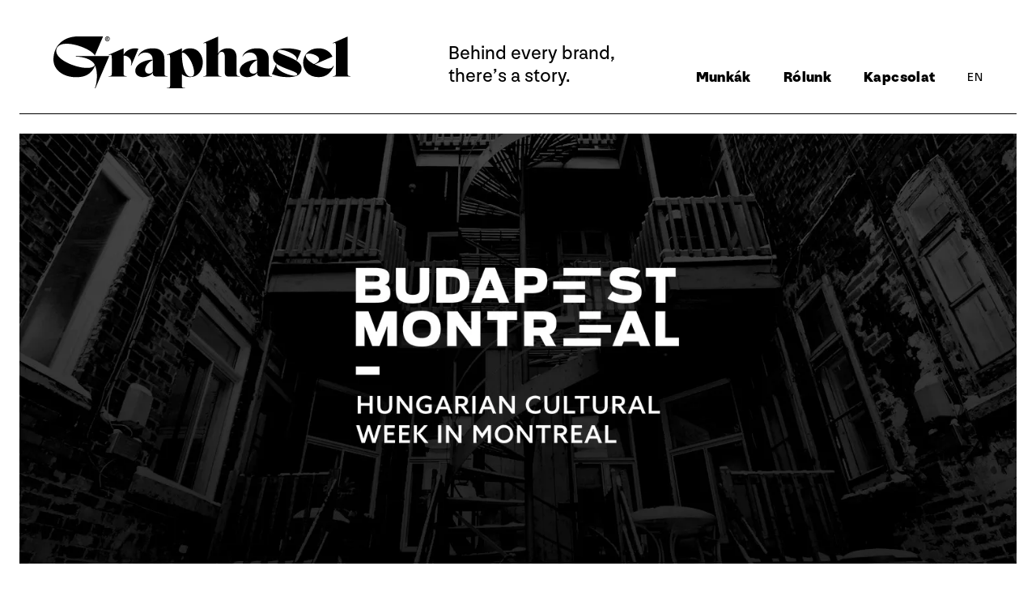

--- FILE ---
content_type: text/html; charset=UTF-8
request_url: https://graphasel.hu/portfolio/budapest-in-montreal/
body_size: 13786
content:
<!doctype html><html lang="hu-HU" class="no-js">  <head>    <meta charset="UTF-8">        <link href="//www.google-analytics.com" rel="dns-prefetch">    <meta http-equiv="X-UA-Compatible" content="IE=edge,chrome=1">    <meta name="viewport" content="width=device-width, initial-scale=1.0, maximum-scale=1.0, user-scalable=no">    <meta name='robots' content='index, follow, max-image-preview:large, max-snippet:-1, max-video-preview:-1' /><link rel="alternate" hreflang="en" href="https://graphasel.com/portfolio/budapest-in-montreal/" /><link rel="alternate" hreflang="hu" href="https://graphasel.hu/portfolio/budapest-in-montreal/" /><link rel="alternate" hreflang="x-default" href="https://graphasel.com/portfolio/budapest-in-montreal/" />		<title>BUDAPEST IN MONTREAL - Graphasel Design Studio</title>	<meta name="description" content="Az idei évben már 60. alkalommal emlékezhetünk meg az 1956-os forradalomról. Ez egyben évfordulóját jelenti annak is, hogy akkoriban Montreál, ez a nyitott és kulturálisan sokrétű város befogadta a magyar menekültek tízezreit." />	<link rel="canonical" href="https://graphasel.hu/portfolio/budapest-in-montreal/" />	<meta property="og:locale" content="hu_HU" />	<meta property="og:type" content="article" />	<meta property="og:title" content="BUDAPEST IN MONTREAL - Graphasel Design Studio" />	<meta property="og:description" content="Az idei évben már 60. alkalommal emlékezhetünk meg az 1956-os forradalomról. Ez egyben évfordulóját jelenti annak is, hogy akkoriban Montreál, ez a nyitott és kulturálisan sokrétű város befogadta a magyar menekültek tízezreit." />	<meta property="og:url" content="https://graphasel.hu/portfolio/budapest-in-montreal/" />	<meta property="og:site_name" content="Graphasel Design Studio" />	<meta property="article:publisher" content="https://www.facebook.com/graphasel/" />	<meta property="article:modified_time" content="2026-01-14T09:49:31+00:00" />	<meta property="og:image" content="https://i0.wp.com/graphasel.hu/site-content/uploads/2019/03/graphasel-design-studio-budapest-in-montreal-01.jpg?fit=1500%2C850&ssl=1" />	<meta property="og:image:width" content="1500" />	<meta property="og:image:height" content="850" />	<meta property="og:image:type" content="image/jpeg" />	<meta name="twitter:card" content="summary_large_image" />	<meta name="twitter:label1" content="Becsült olvasási idő" />	<meta name="twitter:data1" content="1 perc" />	<script type="application/ld+json" class="yoast-schema-graph">{"@context":"https://schema.org","@graph":[{"@type":"WebPage","@id":"https://graphasel.hu/portfolio/budapest-in-montreal/","url":"https://graphasel.hu/portfolio/budapest-in-montreal/","name":"BUDAPEST IN MONTREAL - Graphasel Design Studio","isPartOf":{"@id":"https://graphasel.hu/#website"},"primaryImageOfPage":{"@id":"https://graphasel.hu/portfolio/budapest-in-montreal/#primaryimage"},"image":{"@id":"https://graphasel.hu/portfolio/budapest-in-montreal/#primaryimage"},"thumbnailUrl":"https://i0.wp.com/graphasel.hu/site-content/uploads/2019/03/graphasel-design-studio-budapest-in-montreal-01.jpg?fit=1500%2C850&ssl=1","datePublished":"2019-03-14T22:15:29+00:00","dateModified":"2026-01-14T09:49:31+00:00","description":"Az idei évben már 60. alkalommal emlékezhetünk meg az 1956-os forradalomról. Ez egyben évfordulóját jelenti annak is, hogy akkoriban Montreál, ez a nyitott és kulturálisan sokrétű város befogadta a magyar menekültek tízezreit.","breadcrumb":{"@id":"https://graphasel.hu/portfolio/budapest-in-montreal/#breadcrumb"},"inLanguage":"hu","potentialAction":[{"@type":"ReadAction","target":["https://graphasel.hu/portfolio/budapest-in-montreal/"]}]},{"@type":"ImageObject","inLanguage":"hu","@id":"https://graphasel.hu/portfolio/budapest-in-montreal/#primaryimage","url":"https://i0.wp.com/graphasel.hu/site-content/uploads/2019/03/graphasel-design-studio-budapest-in-montreal-01.jpg?fit=1500%2C850&ssl=1","contentUrl":"https://i0.wp.com/graphasel.hu/site-content/uploads/2019/03/graphasel-design-studio-budapest-in-montreal-01.jpg?fit=1500%2C850&ssl=1","width":1500,"height":850},{"@type":"BreadcrumbList","@id":"https://graphasel.hu/portfolio/budapest-in-montreal/#breadcrumb","itemListElement":[{"@type":"ListItem","position":1,"name":"Home","item":"https://graphasel.hu/"},{"@type":"ListItem","position":2,"name":"BUDAPEST IN MONTREAL"}]},{"@type":"WebSite","@id":"https://graphasel.hu/#website","url":"https://graphasel.hu/","name":"Graphasel Design Studio","description":"European brand &amp; communication design studio","publisher":{"@id":"https://graphasel.hu/#organization"},"potentialAction":[{"@type":"SearchAction","target":{"@type":"EntryPoint","urlTemplate":"https://graphasel.hu/?s={search_term_string}"},"query-input":"required name=search_term_string"}],"inLanguage":"hu"},{"@type":"Organization","@id":"https://graphasel.hu/#organization","name":"Graphasel Design Studio","url":"https://graphasel.hu/","logo":{"@type":"ImageObject","inLanguage":"hu","@id":"https://graphasel.hu/#/schema/logo/image/","url":"https://i0.wp.com/graphasel.hu/site-content/uploads/2019/04/graphasel-design-studio-logo-social.jpg?fit=180%2C180&ssl=1","contentUrl":"https://i0.wp.com/graphasel.hu/site-content/uploads/2019/04/graphasel-design-studio-logo-social.jpg?fit=180%2C180&ssl=1","width":180,"height":180,"caption":"Graphasel Design Studio"},"image":{"@id":"https://graphasel.hu/#/schema/logo/image/"},"sameAs":["https://www.facebook.com/graphasel/"]}]}</script>	<link rel='dns-prefetch' href='//graphasel.com' /><link rel='dns-prefetch' href='//cdn.jsdelivr.net' /><link rel='dns-prefetch' href='//cdnjs.cloudflare.com' /><link rel='dns-prefetch' href='//i0.wp.com' /><link rel="alternate" type="application/rss+xml" title="Graphasel Design Studio &raquo; hírcsatorna" href="https://graphasel.hu/feed/" /><link rel="alternate" type="application/rss+xml" title="Graphasel Design Studio &raquo; hozzászólás hírcsatorna" href="https://graphasel.hu/comments/feed/" />									<script				src="//www.googletagmanager.com/gtag/js?id=UA-64410398-1"  data-cfasync="false" data-wpfc-render="false" type="text/javascript" async></script>			<script data-cfasync="false" data-wpfc-render="false" type="text/javascript">				var mi_version = '8.12.1';				var mi_track_user = true;				var mi_no_track_reason = '';												var disableStrs = [															'ga-disable-UA-64410398-1',									];				/* Function to detect opted out users */				function __gtagTrackerIsOptedOut() {					for (var index = 0; index < disableStrs.length; index++) {						if (document.cookie.indexOf(disableStrs[index] + '=true') > -1) {							return true;						}					}					return false;				}				/* Disable tracking if the opt-out cookie exists. */				if (__gtagTrackerIsOptedOut()) {					for (var index = 0; index < disableStrs.length; index++) {						window[disableStrs[index]] = true;					}				}				/* Opt-out function */				function __gtagTrackerOptout() {					for (var index = 0; index < disableStrs.length; index++) {						document.cookie = disableStrs[index] + '=true; expires=Thu, 31 Dec 2099 23:59:59 UTC; path=/';						window[disableStrs[index]] = true;					}				}				if ('undefined' === typeof gaOptout) {					function gaOptout() {						__gtagTrackerOptout();					}				}								window.dataLayer = window.dataLayer || [];				window.MonsterInsightsDualTracker = {					helpers: {},					trackers: {},				};				if (mi_track_user) {					function __gtagDataLayer() {						dataLayer.push(arguments);					}					function __gtagTracker(type, name, parameters) {						if (!parameters) {							parameters = {};						}						if (parameters.send_to) {							__gtagDataLayer.apply(null, arguments);							return;						}						if (type === 'event') {																					parameters.send_to = monsterinsights_frontend.ua;							__gtagDataLayer(type, name, parameters);													} else {							__gtagDataLayer.apply(null, arguments);						}					}					__gtagTracker('js', new Date());					__gtagTracker('set', {						'developer_id.dZGIzZG': true,											});															__gtagTracker('config', 'UA-64410398-1', {"forceSSL":"true","anonymize_ip":"true","link_attribution":"true","linker":{"domains":["graphasel.hu"]}} );										window.gtag = __gtagTracker;										(function () {						/* https://developers.google.com/analytics/devguides/collection/analyticsjs/ */						/* ga and __gaTracker compatibility shim. */						var noopfn = function () {							return null;						};						var newtracker = function () {							return new Tracker();						};						var Tracker = function () {							return null;						};						var p = Tracker.prototype;						p.get = noopfn;						p.set = noopfn;						p.send = function () {							var args = Array.prototype.slice.call(arguments);							args.unshift('send');							__gaTracker.apply(null, args);						};						var __gaTracker = function () {							var len = arguments.length;							if (len === 0) {								return;							}							var f = arguments[len - 1];							if (typeof f !== 'object' || f === null || typeof f.hitCallback !== 'function') {								if ('send' === arguments[0]) {									var hitConverted, hitObject = false, action;									if ('event' === arguments[1]) {										if ('undefined' !== typeof arguments[3]) {											hitObject = {												'eventAction': arguments[3],												'eventCategory': arguments[2],												'eventLabel': arguments[4],												'value': arguments[5] ? arguments[5] : 1,											}										}									}									if ('pageview' === arguments[1]) {										if ('undefined' !== typeof arguments[2]) {											hitObject = {												'eventAction': 'page_view',												'page_path': arguments[2],											}										}									}									if (typeof arguments[2] === 'object') {										hitObject = arguments[2];									}									if (typeof arguments[5] === 'object') {										Object.assign(hitObject, arguments[5]);									}									if ('undefined' !== typeof arguments[1].hitType) {										hitObject = arguments[1];										if ('pageview' === hitObject.hitType) {											hitObject.eventAction = 'page_view';										}									}									if (hitObject) {										action = 'timing' === arguments[1].hitType ? 'timing_complete' : hitObject.eventAction;										hitConverted = mapArgs(hitObject);										__gtagTracker('event', action, hitConverted);									}								}								return;							}							function mapArgs(args) {								var arg, hit = {};								var gaMap = {									'eventCategory': 'event_category',									'eventAction': 'event_action',									'eventLabel': 'event_label',									'eventValue': 'event_value',									'nonInteraction': 'non_interaction',									'timingCategory': 'event_category',									'timingVar': 'name',									'timingValue': 'value',									'timingLabel': 'event_label',									'page': 'page_path',									'location': 'page_location',									'title': 'page_title',								};								for (arg in args) {																		if (!(!args.hasOwnProperty(arg) || !gaMap.hasOwnProperty(arg))) {										hit[gaMap[arg]] = args[arg];									} else {										hit[arg] = args[arg];									}								}								return hit;							}							try {								f.hitCallback();							} catch (ex) {							}						};						__gaTracker.create = newtracker;						__gaTracker.getByName = newtracker;						__gaTracker.getAll = function () {							return [];						};						__gaTracker.remove = noopfn;						__gaTracker.loaded = true;						window['__gaTracker'] = __gaTracker;					})();									} else {										console.log("");					(function () {						function __gtagTracker() {							return null;						}						window['__gtagTracker'] = __gtagTracker;						window['gtag'] = __gtagTracker;					})();									}			</script>						<link rel='stylesheet' id='wp-block-library-css' href='https://graphasel.hu/site-includes/css/dist/block-library/style.min.css?ver=6.1.9' type='text/css' media='all' /><style id='wp-block-library-inline-css' type='text/css'>.has-text-align-justify{text-align:justify;}</style><link rel='stylesheet' id='mediaelement-css' href='https://graphasel.hu/site-includes/js/mediaelement/mediaelementplayer-legacy.min.css?ver=4.2.17' type='text/css' media='all' /><link rel='stylesheet' id='wp-mediaelement-css' href='https://graphasel.hu/site-includes/js/mediaelement/wp-mediaelement.min.css?ver=6.1.9' type='text/css' media='all' /><link rel='stylesheet' id='classic-theme-styles-css' href='https://graphasel.hu/site-includes/css/classic-themes.min.css?ver=1' type='text/css' media='all' /><style id='global-styles-inline-css' type='text/css'>body{--wp--preset--color--black: #000000;--wp--preset--color--cyan-bluish-gray: #abb8c3;--wp--preset--color--white: #ffffff;--wp--preset--color--pale-pink: #f78da7;--wp--preset--color--vivid-red: #cf2e2e;--wp--preset--color--luminous-vivid-orange: #ff6900;--wp--preset--color--luminous-vivid-amber: #fcb900;--wp--preset--color--light-green-cyan: #7bdcb5;--wp--preset--color--vivid-green-cyan: #00d084;--wp--preset--color--pale-cyan-blue: #8ed1fc;--wp--preset--color--vivid-cyan-blue: #0693e3;--wp--preset--color--vivid-purple: #9b51e0;--wp--preset--gradient--vivid-cyan-blue-to-vivid-purple: linear-gradient(135deg,rgba(6,147,227,1) 0%,rgb(155,81,224) 100%);--wp--preset--gradient--light-green-cyan-to-vivid-green-cyan: linear-gradient(135deg,rgb(122,220,180) 0%,rgb(0,208,130) 100%);--wp--preset--gradient--luminous-vivid-amber-to-luminous-vivid-orange: linear-gradient(135deg,rgba(252,185,0,1) 0%,rgba(255,105,0,1) 100%);--wp--preset--gradient--luminous-vivid-orange-to-vivid-red: linear-gradient(135deg,rgba(255,105,0,1) 0%,rgb(207,46,46) 100%);--wp--preset--gradient--very-light-gray-to-cyan-bluish-gray: linear-gradient(135deg,rgb(238,238,238) 0%,rgb(169,184,195) 100%);--wp--preset--gradient--cool-to-warm-spectrum: linear-gradient(135deg,rgb(74,234,220) 0%,rgb(151,120,209) 20%,rgb(207,42,186) 40%,rgb(238,44,130) 60%,rgb(251,105,98) 80%,rgb(254,248,76) 100%);--wp--preset--gradient--blush-light-purple: linear-gradient(135deg,rgb(255,206,236) 0%,rgb(152,150,240) 100%);--wp--preset--gradient--blush-bordeaux: linear-gradient(135deg,rgb(254,205,165) 0%,rgb(254,45,45) 50%,rgb(107,0,62) 100%);--wp--preset--gradient--luminous-dusk: linear-gradient(135deg,rgb(255,203,112) 0%,rgb(199,81,192) 50%,rgb(65,88,208) 100%);--wp--preset--gradient--pale-ocean: linear-gradient(135deg,rgb(255,245,203) 0%,rgb(182,227,212) 50%,rgb(51,167,181) 100%);--wp--preset--gradient--electric-grass: linear-gradient(135deg,rgb(202,248,128) 0%,rgb(113,206,126) 100%);--wp--preset--gradient--midnight: linear-gradient(135deg,rgb(2,3,129) 0%,rgb(40,116,252) 100%);--wp--preset--duotone--dark-grayscale: url('#wp-duotone-dark-grayscale');--wp--preset--duotone--grayscale: url('#wp-duotone-grayscale');--wp--preset--duotone--purple-yellow: url('#wp-duotone-purple-yellow');--wp--preset--duotone--blue-red: url('#wp-duotone-blue-red');--wp--preset--duotone--midnight: url('#wp-duotone-midnight');--wp--preset--duotone--magenta-yellow: url('#wp-duotone-magenta-yellow');--wp--preset--duotone--purple-green: url('#wp-duotone-purple-green');--wp--preset--duotone--blue-orange: url('#wp-duotone-blue-orange');--wp--preset--font-size--small: 13px;--wp--preset--font-size--medium: 20px;--wp--preset--font-size--large: 36px;--wp--preset--font-size--x-large: 42px;--wp--preset--spacing--20: 0.44rem;--wp--preset--spacing--30: 0.67rem;--wp--preset--spacing--40: 1rem;--wp--preset--spacing--50: 1.5rem;--wp--preset--spacing--60: 2.25rem;--wp--preset--spacing--70: 3.38rem;--wp--preset--spacing--80: 5.06rem;}:where(.is-layout-flex){gap: 0.5em;}body .is-layout-flow > .alignleft{float: left;margin-inline-start: 0;margin-inline-end: 2em;}body .is-layout-flow > .alignright{float: right;margin-inline-start: 2em;margin-inline-end: 0;}body .is-layout-flow > .aligncenter{margin-left: auto !important;margin-right: auto !important;}body .is-layout-constrained > .alignleft{float: left;margin-inline-start: 0;margin-inline-end: 2em;}body .is-layout-constrained > .alignright{float: right;margin-inline-start: 2em;margin-inline-end: 0;}body .is-layout-constrained > .aligncenter{margin-left: auto !important;margin-right: auto !important;}body .is-layout-constrained > :where(:not(.alignleft):not(.alignright):not(.alignfull)){max-width: var(--wp--style--global--content-size);margin-left: auto !important;margin-right: auto !important;}body .is-layout-constrained > .alignwide{max-width: var(--wp--style--global--wide-size);}body .is-layout-flex{display: flex;}body .is-layout-flex{flex-wrap: wrap;align-items: center;}body .is-layout-flex > *{margin: 0;}:where(.wp-block-columns.is-layout-flex){gap: 2em;}.has-black-color{color: var(--wp--preset--color--black) !important;}.has-cyan-bluish-gray-color{color: var(--wp--preset--color--cyan-bluish-gray) !important;}.has-white-color{color: var(--wp--preset--color--white) !important;}.has-pale-pink-color{color: var(--wp--preset--color--pale-pink) !important;}.has-vivid-red-color{color: var(--wp--preset--color--vivid-red) !important;}.has-luminous-vivid-orange-color{color: var(--wp--preset--color--luminous-vivid-orange) !important;}.has-luminous-vivid-amber-color{color: var(--wp--preset--color--luminous-vivid-amber) !important;}.has-light-green-cyan-color{color: var(--wp--preset--color--light-green-cyan) !important;}.has-vivid-green-cyan-color{color: var(--wp--preset--color--vivid-green-cyan) !important;}.has-pale-cyan-blue-color{color: var(--wp--preset--color--pale-cyan-blue) !important;}.has-vivid-cyan-blue-color{color: var(--wp--preset--color--vivid-cyan-blue) !important;}.has-vivid-purple-color{color: var(--wp--preset--color--vivid-purple) !important;}.has-black-background-color{background-color: var(--wp--preset--color--black) !important;}.has-cyan-bluish-gray-background-color{background-color: var(--wp--preset--color--cyan-bluish-gray) !important;}.has-white-background-color{background-color: var(--wp--preset--color--white) !important;}.has-pale-pink-background-color{background-color: var(--wp--preset--color--pale-pink) !important;}.has-vivid-red-background-color{background-color: var(--wp--preset--color--vivid-red) !important;}.has-luminous-vivid-orange-background-color{background-color: var(--wp--preset--color--luminous-vivid-orange) !important;}.has-luminous-vivid-amber-background-color{background-color: var(--wp--preset--color--luminous-vivid-amber) !important;}.has-light-green-cyan-background-color{background-color: var(--wp--preset--color--light-green-cyan) !important;}.has-vivid-green-cyan-background-color{background-color: var(--wp--preset--color--vivid-green-cyan) !important;}.has-pale-cyan-blue-background-color{background-color: var(--wp--preset--color--pale-cyan-blue) !important;}.has-vivid-cyan-blue-background-color{background-color: var(--wp--preset--color--vivid-cyan-blue) !important;}.has-vivid-purple-background-color{background-color: var(--wp--preset--color--vivid-purple) !important;}.has-black-border-color{border-color: var(--wp--preset--color--black) !important;}.has-cyan-bluish-gray-border-color{border-color: var(--wp--preset--color--cyan-bluish-gray) !important;}.has-white-border-color{border-color: var(--wp--preset--color--white) !important;}.has-pale-pink-border-color{border-color: var(--wp--preset--color--pale-pink) !important;}.has-vivid-red-border-color{border-color: var(--wp--preset--color--vivid-red) !important;}.has-luminous-vivid-orange-border-color{border-color: var(--wp--preset--color--luminous-vivid-orange) !important;}.has-luminous-vivid-amber-border-color{border-color: var(--wp--preset--color--luminous-vivid-amber) !important;}.has-light-green-cyan-border-color{border-color: var(--wp--preset--color--light-green-cyan) !important;}.has-vivid-green-cyan-border-color{border-color: var(--wp--preset--color--vivid-green-cyan) !important;}.has-pale-cyan-blue-border-color{border-color: var(--wp--preset--color--pale-cyan-blue) !important;}.has-vivid-cyan-blue-border-color{border-color: var(--wp--preset--color--vivid-cyan-blue) !important;}.has-vivid-purple-border-color{border-color: var(--wp--preset--color--vivid-purple) !important;}.has-vivid-cyan-blue-to-vivid-purple-gradient-background{background: var(--wp--preset--gradient--vivid-cyan-blue-to-vivid-purple) !important;}.has-light-green-cyan-to-vivid-green-cyan-gradient-background{background: var(--wp--preset--gradient--light-green-cyan-to-vivid-green-cyan) !important;}.has-luminous-vivid-amber-to-luminous-vivid-orange-gradient-background{background: var(--wp--preset--gradient--luminous-vivid-amber-to-luminous-vivid-orange) !important;}.has-luminous-vivid-orange-to-vivid-red-gradient-background{background: var(--wp--preset--gradient--luminous-vivid-orange-to-vivid-red) !important;}.has-very-light-gray-to-cyan-bluish-gray-gradient-background{background: var(--wp--preset--gradient--very-light-gray-to-cyan-bluish-gray) !important;}.has-cool-to-warm-spectrum-gradient-background{background: var(--wp--preset--gradient--cool-to-warm-spectrum) !important;}.has-blush-light-purple-gradient-background{background: var(--wp--preset--gradient--blush-light-purple) !important;}.has-blush-bordeaux-gradient-background{background: var(--wp--preset--gradient--blush-bordeaux) !important;}.has-luminous-dusk-gradient-background{background: var(--wp--preset--gradient--luminous-dusk) !important;}.has-pale-ocean-gradient-background{background: var(--wp--preset--gradient--pale-ocean) !important;}.has-electric-grass-gradient-background{background: var(--wp--preset--gradient--electric-grass) !important;}.has-midnight-gradient-background{background: var(--wp--preset--gradient--midnight) !important;}.has-small-font-size{font-size: var(--wp--preset--font-size--small) !important;}.has-medium-font-size{font-size: var(--wp--preset--font-size--medium) !important;}.has-large-font-size{font-size: var(--wp--preset--font-size--large) !important;}.has-x-large-font-size{font-size: var(--wp--preset--font-size--x-large) !important;}.wp-block-navigation a:where(:not(.wp-element-button)){color: inherit;}:where(.wp-block-columns.is-layout-flex){gap: 2em;}.wp-block-pullquote{font-size: 1.5em;line-height: 1.6;}</style><link rel='stylesheet' id='siteorigin-panels-front-css' href='https://graphasel.hu/apps/siteorigin-panels/css/front-flex.min.css?ver=2.20.4' type='text/css' media='all' /><link rel='stylesheet' id='graphasel-css' href='https://graphasel.hu/template/style.css?ver=2.0.58' type='text/css' media='all' /><link rel='stylesheet' id='jetpack_css-css' href='https://graphasel.hu/apps/jetpack/css/jetpack.css?ver=11.8.6' type='text/css' media='all' /><script type='text/javascript' src='https://graphasel.hu/apps/google-analytics-for-wordpress/assets/js/frontend-gtag.min.js?ver=8.12.1' id='monsterinsights-frontend-script-js'></script><script data-cfasync="false" data-wpfc-render="false" type="text/javascript" id='monsterinsights-frontend-script-js-extra'>/* <![CDATA[ */var monsterinsights_frontend = {"js_events_tracking":"true","download_extensions":"doc,pdf,ppt,zip,xls,docx,pptx,xlsx","inbound_paths":"[{\"path\":\"\\\/go\\\/\",\"label\":\"affiliate\"},{\"path\":\"\\\/recommend\\\/\",\"label\":\"affiliate\"}]","home_url":"https:\/\/graphasel.hu","hash_tracking":"false","ua":"UA-64410398-1","v4_id":""};/* ]]> */</script><script type='text/javascript' src='//graphasel.hu/apps/wp-hide-security-enhancer/assets/js/devtools-detect.js?ver=6.1.9' id='devtools-detect-js'></script><script type='text/javascript' src='https://graphasel.hu/site-includes/js/jquery/jquery.min.js?ver=3.6.1' id='jquery-core-js'></script><script type='text/javascript' src='https://graphasel.hu/site-includes/js/jquery/jquery-migrate.min.js?ver=3.3.2' id='jquery-migrate-js'></script><link rel='shortlink' href='https://graphasel.hu/?p=2401' /><link rel="alternate" type="application/json+oembed" href="https://graphasel.hu/wp-json/oembed/1.0/embed?url=https%3A%2F%2Fgraphasel.hu%2Fportfolio%2Fbudapest-in-montreal%2F" /><link rel="alternate" type="text/xml+oembed" href="https://graphasel.hu/wp-json/oembed/1.0/embed?url=https%3A%2F%2Fgraphasel.hu%2Fportfolio%2Fbudapest-in-montreal%2F&#038;format=xml" />	<style>img#wpstats{display:none}</style>				<meta name="ssp-url" content="">		<meta name="ssp-origin-url" content="aHR0cHM6Ly9ncmFwaGFzZWwuaHU=">					<meta name="ssp-config-url" content="/site-content/uploads/simply-static/configs/">						<noscript><style>.lazyload[data-src]{display:none !important;}</style></noscript><style>.lazyload{background-image:none !important;}.lazyload:before{background-image:none !important;}</style>                <style type="text/css" media="all"                       id="siteorigin-panels-layouts-head">/* Layout 2401 */ #pgc-2401-0-0 , #pgc-2401-1-0 { width:100%;width:calc(100% - ( 0 * 30px ) ) } #pg-2401-0 , #pl-2401 .so-panel { margin-bottom:60px } #pl-2401 .so-panel:last-of-type { margin-bottom:0px } #pg-2401-0.panel-has-style > .panel-row-style, #pg-2401-0.panel-no-style , #pg-2401-1.panel-has-style > .panel-row-style, #pg-2401-1.panel-no-style { -webkit-align-items:flex-start;align-items:flex-start } @media (max-width:767px){ #pg-2401-0.panel-no-style, #pg-2401-0.panel-has-style > .panel-row-style, #pg-2401-0 , #pg-2401-1.panel-no-style, #pg-2401-1.panel-has-style > .panel-row-style, #pg-2401-1 { -webkit-flex-direction:column;-ms-flex-direction:column;flex-direction:column } #pg-2401-0 > .panel-grid-cell , #pg-2401-0 > .panel-row-style > .panel-grid-cell , #pg-2401-1 > .panel-grid-cell , #pg-2401-1 > .panel-row-style > .panel-grid-cell { width:100%;margin-right:0 } #pg-2401-0 , #pg-2401-1 { margin-bottom:40px } #pl-2401 .panel-grid-cell { padding:0 } #pl-2401 .panel-grid .panel-grid-cell-empty { display:none } #pl-2401 .panel-grid .panel-grid-cell-mobile-last { margin-bottom:0px }  } </style><link rel="icon" href="https://i0.wp.com/graphasel.hu/site-content/uploads/2023/02/cropped-graphasel-design-studio-graphasel-favicon-v2.png?fit=32%2C32&#038;ssl=1" sizes="32x32" /><link rel="icon" href="https://i0.wp.com/graphasel.hu/site-content/uploads/2023/02/cropped-graphasel-design-studio-graphasel-favicon-v2.png?fit=192%2C192&#038;ssl=1" sizes="192x192" /><link rel="apple-touch-icon" href="https://i0.wp.com/graphasel.hu/site-content/uploads/2023/02/cropped-graphasel-design-studio-graphasel-favicon-v2.png?fit=180%2C180&#038;ssl=1" /><meta name="msapplication-TileImage" content="https://i0.wp.com/graphasel.hu/site-content/uploads/2023/02/cropped-graphasel-design-studio-graphasel-favicon-v2.png?fit=270%2C270&#038;ssl=1" />  </head>  <body class="portfolio-template-default single single-portfolio postid-2401 siteorigin-panels siteorigin-panels-before-js"><script data-cfasync="false" data-no-defer="1">var ewww_webp_supported=false;</script>        <div class="wrapper">            <header id="header">        <div class="header-home">  <div class="container">    <div class="header-body">      <div class="row header-top">        <div class="col-xl-4 brand-wrapper">                    <div class="logo">            <a href="https://graphasel.hu">              <img src="https://graphasel.hu/template/assets/img/svg/graphasel-logo.svg" alt="Graphasel Design Studio" class="lazy-exclude skip-lazy">              <img src="https://graphasel.hu/template/assets/img/svg/graphasel-logo-white.svg" alt="Graphasel Design Studio" class="logo-img-white lazy-exclude skip-lazy">            </a>          </div>                  </div>        <div class="col-xl-7 col-xxl-6 offset-xl-1 offset-xxl-2 home-top-wrapper">          <div class="home-top-wrapper-inner">            <div class="language-selector-wrapper d-xl-none">              <div class="language-selector">  <ul class="languages">    				<li class="language-item"><a href="https://graphasel.com/portfolio/budapest-in-montreal/"><span class="language-code">EN</span><span class="language-name">EN</span></a></li>			          </ul></div>            </div>            <div class="tagline-wrapper">              <div class="tagline">                <span>Behind every brand, </span>                <span>there’s a story.</span>              </div>            </div>            <div class="home-nav-wrapper">                            <nav class="home-nav" role="navigation">                <ul id="home-menu" class="home-menu">  <li id="menu-item-169" class="menu-item menu-item-type-post_type menu-item-object-page menu-item-169"><a href="https://graphasel.hu/munkak/">Munkák</a></li><li id="menu-item-168" class="menu-item menu-item-type-post_type menu-item-object-page menu-item-168"><a href="https://graphasel.hu/rolunk/">Rólunk</a></li><li id="menu-item-170" class="menu-item menu-item-type-custom menu-item-object-custom menu-item-170"><a href="#contact">Kapcsolat</a></li>  		<li class="language-item"><a href="https://graphasel.com/portfolio/budapest-in-montreal/"><span class="language-code">EN</span></a></li>	</ul>              </nav>                          </div>          </div>        </div>      </div>    </div>  </div></div><div class="header-regular d-xl-none">  <div class="header-regular-inner">    <div class="header-body">      <div class="row header-top">        <div class="col-xl-4 brand-wrapper">          <a class="toggle-menu d-xl-none" href="#">            <div class="toggle-menu-inner">              <span>Menü</span>            </div>          </a>        </div>        <div class="col-xl-7 col-xxl-6 offset-xl-1 offset-xxl-2 nav-wrapper">          <div class="nav-wrapper-inner">            <div class="row">              <div class="col-12">                                <nav class="nav" role="navigation">                  <ul id="main-menu" class="main-menu">  <li id="menu-item-4366" class="menu-item menu-item-type-post_type menu-item-object-page menu-item-home menu-item-4366"><a href="https://graphasel.hu/">Home</a></li><li id="menu-item-4367" class="menu-item menu-item-type-post_type menu-item-object-page menu-item-4367"><a href="https://graphasel.hu/rolunk/">Rólunk</a></li><li id="menu-item-4368" class="menu-item menu-item-type-post_type menu-item-object-page menu-item-4368"><a href="https://graphasel.hu/munkak/">Munkák</a></li><li id="menu-item-4369" class="menu-item menu-item-type-custom menu-item-object-custom menu-item-4369"><a href="#contact">Contact</a></li>  		<li class="language-item"><a href="https://graphasel.com/portfolio/budapest-in-montreal/"><span class="language-code">EN</span></a></li>	</ul>                </nav>                              </div>            </div>          </div>        </div>      </div>    </div>  </div></div>      </header>        <main role="main">      <section id="portfolio-2401" class="post-2401 portfolio type-portfolio status-publish has-post-thumbnail hentry portfolio_category-arculat portfolio_category-online-hu portfolio_category-print-hu">      <div class="container">        <article class="portfolio-single">                    <div class="portfolio-single-image">            <div class="portfolio-single-image-inner">              <img width="1500" height="850" src="https://i0.wp.com/graphasel.hu/site-content/uploads/2019/03/graphasel-design-studio-budapest-in-montreal-01.jpg?fit=1500%2C850&amp;ssl=1" class="lazy-exclude skip-lazy wp-post-image" alt="Graphasel Design Studio - BUDAPEST IN MONTREAL - Arculat Online Print " decoding="async" title="Graphasel Design Studio - BUDAPEST IN MONTREAL - Arculat Online Print " srcset="https://i0.wp.com/graphasel.hu/site-content/uploads/2019/03/graphasel-design-studio-budapest-in-montreal-01.jpg?w=1500&amp;ssl=1 1500w, https://i0.wp.com/graphasel.hu/site-content/uploads/2019/03/graphasel-design-studio-budapest-in-montreal-01.jpg?resize=300%2C170&amp;ssl=1 300w, https://i0.wp.com/graphasel.hu/site-content/uploads/2019/03/graphasel-design-studio-budapest-in-montreal-01.jpg?resize=768%2C435&amp;ssl=1 768w, https://i0.wp.com/graphasel.hu/site-content/uploads/2019/03/graphasel-design-studio-budapest-in-montreal-01.jpg?resize=1024%2C580&amp;ssl=1 1024w, https://i0.wp.com/graphasel.hu/site-content/uploads/2019/03/graphasel-design-studio-budapest-in-montreal-01.jpg?resize=1060%2C601&amp;ssl=1 1060w" sizes="(max-width: 1500px) 100vw, 1500px" />            </div>            <div class="image-cover"></div>          </div>                      <div class="portfolio-single-content">          <div id="pl-2401"  class="panel-layout" ><div id="pg-2401-0"  class="panel-grid panel-no-style" ><div id="pgc-2401-0-0"  class="panel-grid-cell" ><div id="panel-2401-0-0-0" class="so-panel widget widget_portfolio-intro panel-first-child panel-last-child" data-index="0" ><div						class="so-widget-portfolio-intro so-widget-portfolio-intro-default-d75171398898-2401"					><div class="portfolio-intro">	<div class="row">		<div class="col-xl-4">			<div class="portfolio-intro-content">				<h1 class="portfolio-single-title">BUDAPEST IN MONTREAL</h1>								<ul class="portfolio-single-categories">											<li class="portfolio-single-categories-item">							<a href="https://graphasel.hu/munkak/#arculat" alt="Arculat" title="Arculat">Arculat</a>						</li>												<li class="portfolio-single-categories-item">							<a href="https://graphasel.hu/munkak/#online-hu" alt="Online" title="Online">Online</a>						</li>												<li class="portfolio-single-categories-item">							<a href="https://graphasel.hu/munkak/#print-hu" alt="Print" title="Print">Print</a>						</li>										</ul>													<div class="portfolio-intro-content-meta">					<p>Year: 2016<br />Client: <span id="result_box" class="short_text" lang="en">Montreal <span class="">Embassy</span></span></p>					</div>																</div>		</div>		<div class="col-xl-8">			<div class="portfolio-intro-text">				<h3 class="mk-shortcode mk-fancy-title pattern-style mk-shortcode-heading pattern-false">MONTREÁLI MAGYAR HÉT</h3><p>Az idei évben már 60. alkalommal emlékezhetünk meg az 1956-os forradalomról. Ez egyben évfordulóját jelenti annak is, hogy akkoriban Montreál, ez a nyitott és kulturálisan sokrétű város befogadta a magyar menekültek tízezreit. E városban a magyarok azóta is jelentős számban vannak jelen, mára kultúrájuk Kanada kultúráját színesíti. Az erre való nyitottságot hivatott reprezentálni a szeptemberben induló Budapest in Montreal – Montreáli Magyar Hét.</p><p>A rendezvénysorozat arculatának legfőbb motívuma a lépcső lett. Ez egyaránt meghatározó vizuális eleme Montreál és Budapest városképének is, emellett kiváló szimbóluma az átjárhatóságnak, a megközelíthetőségnek. Ebből kiindulva képes kifejezni mind a kapcsolatteremtés, az egymáshoz való közelítés gesztusát, vagyis azt a szándékot, hogy a szervezők egy hét erejéig Budapestet Kanadába varázsolják, elérhető közelségbe Montreál minden lakosa számára.</p>			</div>		</div>	</div></div></div></div></div></div><div id="pg-2401-1"  class="panel-grid panel-no-style" ><div id="pgc-2401-1-0"  class="panel-grid-cell" ><div id="panel-2401-1-0-0" class="so-panel widget widget_portfolio-image panel-first-child" data-index="1" ><div						class="so-widget-portfolio-image so-widget-portfolio-image-default-d75171398898-2401"					>	<div class="portfolio-image width-default">		<img width="1500" height="1311" src="[data-uri]" class="attachment-fullhd size-fullhd lazyload" alt="Graphasel Design Studio - BUDAPEST IN MONTREAL - Arculat Online Print " decoding="async" title="Graphasel Design Studio - BUDAPEST IN MONTREAL - Arculat Online Print "   data-src="https://i0.wp.com/graphasel.hu/site-content/uploads/2019/03/graphasel-design-studio-budapest-in-montreal-06.jpg?fit=1500%2C1311&ssl=1" data-srcset="https://i0.wp.com/graphasel.hu/site-content/uploads/2019/03/graphasel-design-studio-budapest-in-montreal-06.jpg?w=1500&amp;ssl=1 1500w, https://i0.wp.com/graphasel.hu/site-content/uploads/2019/03/graphasel-design-studio-budapest-in-montreal-06.jpg?resize=300%2C262&amp;ssl=1 300w, https://i0.wp.com/graphasel.hu/site-content/uploads/2019/03/graphasel-design-studio-budapest-in-montreal-06.jpg?resize=1024%2C895&amp;ssl=1 1024w, https://i0.wp.com/graphasel.hu/site-content/uploads/2019/03/graphasel-design-studio-budapest-in-montreal-06.jpg?resize=768%2C671&amp;ssl=1 768w, https://i0.wp.com/graphasel.hu/site-content/uploads/2019/03/graphasel-design-studio-budapest-in-montreal-06.jpg?resize=640%2C559&amp;ssl=1 640w" data-sizes="auto" /><noscript><img width="1500" height="1311" src="https://i0.wp.com/graphasel.hu/site-content/uploads/2019/03/graphasel-design-studio-budapest-in-montreal-06.jpg?fit=1500%2C1311&amp;ssl=1" class="attachment-fullhd size-fullhd" alt="Graphasel Design Studio - BUDAPEST IN MONTREAL - Arculat Online Print " decoding="async" title="Graphasel Design Studio - BUDAPEST IN MONTREAL - Arculat Online Print " srcset="https://i0.wp.com/graphasel.hu/site-content/uploads/2019/03/graphasel-design-studio-budapest-in-montreal-06.jpg?w=1500&amp;ssl=1 1500w, https://i0.wp.com/graphasel.hu/site-content/uploads/2019/03/graphasel-design-studio-budapest-in-montreal-06.jpg?resize=300%2C262&amp;ssl=1 300w, https://i0.wp.com/graphasel.hu/site-content/uploads/2019/03/graphasel-design-studio-budapest-in-montreal-06.jpg?resize=1024%2C895&amp;ssl=1 1024w, https://i0.wp.com/graphasel.hu/site-content/uploads/2019/03/graphasel-design-studio-budapest-in-montreal-06.jpg?resize=768%2C671&amp;ssl=1 768w, https://i0.wp.com/graphasel.hu/site-content/uploads/2019/03/graphasel-design-studio-budapest-in-montreal-06.jpg?resize=640%2C559&amp;ssl=1 640w" sizes="(max-width: 1140px) 100vw, 1140px" data-eio="l" /></noscript>		<div class="image-cover"></div>	</div></div></div><div id="panel-2401-1-0-1" class="so-panel widget widget_portfolio-image" data-index="2" ><div						class="so-widget-portfolio-image so-widget-portfolio-image-default-d75171398898-2401"					>	<div class="portfolio-image width-default">		<img width="1500" height="850" src="[data-uri]" class="attachment-fullhd size-fullhd lazyload" alt="Graphasel Design Studio - BUDAPEST IN MONTREAL - Arculat Online Print " decoding="async" title="Graphasel Design Studio - BUDAPEST IN MONTREAL - Arculat Online Print "   data-src="https://i0.wp.com/graphasel.hu/site-content/uploads/2019/03/graphasel-design-studio-budapest-in-montreal-07.jpg?fit=1500%2C850&ssl=1" data-srcset="https://i0.wp.com/graphasel.hu/site-content/uploads/2019/03/graphasel-design-studio-budapest-in-montreal-07.jpg?w=1500&amp;ssl=1 1500w, https://i0.wp.com/graphasel.hu/site-content/uploads/2019/03/graphasel-design-studio-budapest-in-montreal-07.jpg?resize=300%2C170&amp;ssl=1 300w, https://i0.wp.com/graphasel.hu/site-content/uploads/2019/03/graphasel-design-studio-budapest-in-montreal-07.jpg?resize=1024%2C580&amp;ssl=1 1024w, https://i0.wp.com/graphasel.hu/site-content/uploads/2019/03/graphasel-design-studio-budapest-in-montreal-07.jpg?resize=768%2C435&amp;ssl=1 768w, https://i0.wp.com/graphasel.hu/site-content/uploads/2019/03/graphasel-design-studio-budapest-in-montreal-07.jpg?resize=640%2C363&amp;ssl=1 640w" data-sizes="auto" /><noscript><img width="1500" height="850" src="https://i0.wp.com/graphasel.hu/site-content/uploads/2019/03/graphasel-design-studio-budapest-in-montreal-07.jpg?fit=1500%2C850&amp;ssl=1" class="attachment-fullhd size-fullhd" alt="Graphasel Design Studio - BUDAPEST IN MONTREAL - Arculat Online Print " decoding="async" title="Graphasel Design Studio - BUDAPEST IN MONTREAL - Arculat Online Print " srcset="https://i0.wp.com/graphasel.hu/site-content/uploads/2019/03/graphasel-design-studio-budapest-in-montreal-07.jpg?w=1500&amp;ssl=1 1500w, https://i0.wp.com/graphasel.hu/site-content/uploads/2019/03/graphasel-design-studio-budapest-in-montreal-07.jpg?resize=300%2C170&amp;ssl=1 300w, https://i0.wp.com/graphasel.hu/site-content/uploads/2019/03/graphasel-design-studio-budapest-in-montreal-07.jpg?resize=1024%2C580&amp;ssl=1 1024w, https://i0.wp.com/graphasel.hu/site-content/uploads/2019/03/graphasel-design-studio-budapest-in-montreal-07.jpg?resize=768%2C435&amp;ssl=1 768w, https://i0.wp.com/graphasel.hu/site-content/uploads/2019/03/graphasel-design-studio-budapest-in-montreal-07.jpg?resize=640%2C363&amp;ssl=1 640w" sizes="(max-width: 1140px) 100vw, 1140px" data-eio="l" /></noscript>		<div class="image-cover"></div>	</div></div></div><div id="panel-2401-1-0-2" class="so-panel widget widget_portfolio-image" data-index="3" ><div						class="so-widget-portfolio-image so-widget-portfolio-image-default-d75171398898-2401"					>	<div class="portfolio-image width-default">		<img width="1200" height="337" src="[data-uri]" class="attachment-fullhd size-fullhd lazyload" alt="Graphasel Design Studio - BUDAPEST IN MONTREAL - Arculat Online Print " decoding="async" title="Graphasel Design Studio - BUDAPEST IN MONTREAL - Arculat Online Print "   data-src="https://i0.wp.com/graphasel.hu/site-content/uploads/2019/03/graphasel-design-studio-budapest-in-montreal-08.jpg?fit=1200%2C337&ssl=1" data-srcset="https://i0.wp.com/graphasel.hu/site-content/uploads/2019/03/graphasel-design-studio-budapest-in-montreal-08.jpg?w=1200&amp;ssl=1 1200w, https://i0.wp.com/graphasel.hu/site-content/uploads/2019/03/graphasel-design-studio-budapest-in-montreal-08.jpg?resize=300%2C84&amp;ssl=1 300w, https://i0.wp.com/graphasel.hu/site-content/uploads/2019/03/graphasel-design-studio-budapest-in-montreal-08.jpg?resize=1024%2C288&amp;ssl=1 1024w, https://i0.wp.com/graphasel.hu/site-content/uploads/2019/03/graphasel-design-studio-budapest-in-montreal-08.jpg?resize=768%2C216&amp;ssl=1 768w, https://i0.wp.com/graphasel.hu/site-content/uploads/2019/03/graphasel-design-studio-budapest-in-montreal-08.jpg?resize=640%2C180&amp;ssl=1 640w" data-sizes="auto" /><noscript><img width="1200" height="337" src="https://i0.wp.com/graphasel.hu/site-content/uploads/2019/03/graphasel-design-studio-budapest-in-montreal-08.jpg?fit=1200%2C337&amp;ssl=1" class="attachment-fullhd size-fullhd" alt="Graphasel Design Studio - BUDAPEST IN MONTREAL - Arculat Online Print " decoding="async" title="Graphasel Design Studio - BUDAPEST IN MONTREAL - Arculat Online Print " srcset="https://i0.wp.com/graphasel.hu/site-content/uploads/2019/03/graphasel-design-studio-budapest-in-montreal-08.jpg?w=1200&amp;ssl=1 1200w, https://i0.wp.com/graphasel.hu/site-content/uploads/2019/03/graphasel-design-studio-budapest-in-montreal-08.jpg?resize=300%2C84&amp;ssl=1 300w, https://i0.wp.com/graphasel.hu/site-content/uploads/2019/03/graphasel-design-studio-budapest-in-montreal-08.jpg?resize=1024%2C288&amp;ssl=1 1024w, https://i0.wp.com/graphasel.hu/site-content/uploads/2019/03/graphasel-design-studio-budapest-in-montreal-08.jpg?resize=768%2C216&amp;ssl=1 768w, https://i0.wp.com/graphasel.hu/site-content/uploads/2019/03/graphasel-design-studio-budapest-in-montreal-08.jpg?resize=640%2C180&amp;ssl=1 640w" sizes="(max-width: 1140px) 100vw, 1140px" data-eio="l" /></noscript>		<div class="image-cover"></div>	</div></div></div><div id="panel-2401-1-0-3" class="so-panel widget widget_portfolio-image" data-index="4" ><div						class="so-widget-portfolio-image so-widget-portfolio-image-default-d75171398898-2401"					>	<div class="portfolio-image width-default">		<img width="1200" height="600" src="[data-uri]" class="attachment-fullhd size-fullhd lazyload" alt="Graphasel Design Studio - BUDAPEST IN MONTREAL - Arculat Online Print " decoding="async" title="Graphasel Design Studio - BUDAPEST IN MONTREAL - Arculat Online Print "   data-src="https://i0.wp.com/graphasel.hu/site-content/uploads/2019/03/graphasel-design-studio-budapest-in-montreal-09.jpg?fit=1200%2C600&ssl=1" data-srcset="https://i0.wp.com/graphasel.hu/site-content/uploads/2019/03/graphasel-design-studio-budapest-in-montreal-09.jpg?w=1200&amp;ssl=1 1200w, https://i0.wp.com/graphasel.hu/site-content/uploads/2019/03/graphasel-design-studio-budapest-in-montreal-09.jpg?resize=300%2C150&amp;ssl=1 300w, https://i0.wp.com/graphasel.hu/site-content/uploads/2019/03/graphasel-design-studio-budapest-in-montreal-09.jpg?resize=1024%2C512&amp;ssl=1 1024w, https://i0.wp.com/graphasel.hu/site-content/uploads/2019/03/graphasel-design-studio-budapest-in-montreal-09.jpg?resize=768%2C384&amp;ssl=1 768w, https://i0.wp.com/graphasel.hu/site-content/uploads/2019/03/graphasel-design-studio-budapest-in-montreal-09.jpg?resize=640%2C320&amp;ssl=1 640w" data-sizes="auto" /><noscript><img width="1200" height="600" src="https://i0.wp.com/graphasel.hu/site-content/uploads/2019/03/graphasel-design-studio-budapest-in-montreal-09.jpg?fit=1200%2C600&amp;ssl=1" class="attachment-fullhd size-fullhd" alt="Graphasel Design Studio - BUDAPEST IN MONTREAL - Arculat Online Print " decoding="async" title="Graphasel Design Studio - BUDAPEST IN MONTREAL - Arculat Online Print " srcset="https://i0.wp.com/graphasel.hu/site-content/uploads/2019/03/graphasel-design-studio-budapest-in-montreal-09.jpg?w=1200&amp;ssl=1 1200w, https://i0.wp.com/graphasel.hu/site-content/uploads/2019/03/graphasel-design-studio-budapest-in-montreal-09.jpg?resize=300%2C150&amp;ssl=1 300w, https://i0.wp.com/graphasel.hu/site-content/uploads/2019/03/graphasel-design-studio-budapest-in-montreal-09.jpg?resize=1024%2C512&amp;ssl=1 1024w, https://i0.wp.com/graphasel.hu/site-content/uploads/2019/03/graphasel-design-studio-budapest-in-montreal-09.jpg?resize=768%2C384&amp;ssl=1 768w, https://i0.wp.com/graphasel.hu/site-content/uploads/2019/03/graphasel-design-studio-budapest-in-montreal-09.jpg?resize=640%2C320&amp;ssl=1 640w" sizes="(max-width: 1140px) 100vw, 1140px" data-eio="l" /></noscript>		<div class="image-cover"></div>	</div></div></div><div id="panel-2401-1-0-4" class="so-panel widget widget_portfolio-image" data-index="5" ><div						class="so-widget-portfolio-image so-widget-portfolio-image-default-d75171398898-2401"					>	<div class="portfolio-image width-default">		<img width="1200" height="239" src="[data-uri]" class="attachment-fullhd size-fullhd lazyload" alt="Graphasel Design Studio - BUDAPEST IN MONTREAL - Arculat Online Print " decoding="async" title="Graphasel Design Studio - BUDAPEST IN MONTREAL - Arculat Online Print "   data-src="https://i0.wp.com/graphasel.hu/site-content/uploads/2019/03/graphasel-design-studio-budapest-in-montreal-10.jpg?fit=1200%2C239&ssl=1" data-srcset="https://i0.wp.com/graphasel.hu/site-content/uploads/2019/03/graphasel-design-studio-budapest-in-montreal-10.jpg?w=1200&amp;ssl=1 1200w, https://i0.wp.com/graphasel.hu/site-content/uploads/2019/03/graphasel-design-studio-budapest-in-montreal-10.jpg?resize=300%2C60&amp;ssl=1 300w, https://i0.wp.com/graphasel.hu/site-content/uploads/2019/03/graphasel-design-studio-budapest-in-montreal-10.jpg?resize=1024%2C204&amp;ssl=1 1024w, https://i0.wp.com/graphasel.hu/site-content/uploads/2019/03/graphasel-design-studio-budapest-in-montreal-10.jpg?resize=768%2C153&amp;ssl=1 768w, https://i0.wp.com/graphasel.hu/site-content/uploads/2019/03/graphasel-design-studio-budapest-in-montreal-10.jpg?resize=640%2C127&amp;ssl=1 640w" data-sizes="auto" /><noscript><img width="1200" height="239" src="https://i0.wp.com/graphasel.hu/site-content/uploads/2019/03/graphasel-design-studio-budapest-in-montreal-10.jpg?fit=1200%2C239&amp;ssl=1" class="attachment-fullhd size-fullhd" alt="Graphasel Design Studio - BUDAPEST IN MONTREAL - Arculat Online Print " decoding="async" title="Graphasel Design Studio - BUDAPEST IN MONTREAL - Arculat Online Print " srcset="https://i0.wp.com/graphasel.hu/site-content/uploads/2019/03/graphasel-design-studio-budapest-in-montreal-10.jpg?w=1200&amp;ssl=1 1200w, https://i0.wp.com/graphasel.hu/site-content/uploads/2019/03/graphasel-design-studio-budapest-in-montreal-10.jpg?resize=300%2C60&amp;ssl=1 300w, https://i0.wp.com/graphasel.hu/site-content/uploads/2019/03/graphasel-design-studio-budapest-in-montreal-10.jpg?resize=1024%2C204&amp;ssl=1 1024w, https://i0.wp.com/graphasel.hu/site-content/uploads/2019/03/graphasel-design-studio-budapest-in-montreal-10.jpg?resize=768%2C153&amp;ssl=1 768w, https://i0.wp.com/graphasel.hu/site-content/uploads/2019/03/graphasel-design-studio-budapest-in-montreal-10.jpg?resize=640%2C127&amp;ssl=1 640w" sizes="(max-width: 1140px) 100vw, 1140px" data-eio="l" /></noscript>		<div class="image-cover"></div>	</div></div></div><div id="panel-2401-1-0-5" class="so-panel widget widget_portfolio-image" data-index="6" ><div						class="so-widget-portfolio-image so-widget-portfolio-image-default-d75171398898-2401"					>	<div class="portfolio-image width-default">		<img width="1200" height="488" src="[data-uri]" class="attachment-fullhd size-fullhd lazyload" alt="Graphasel Design Studio - BUDAPEST IN MONTREAL - Arculat Online Print " decoding="async" title="Graphasel Design Studio - BUDAPEST IN MONTREAL - Arculat Online Print "   data-src="https://i0.wp.com/graphasel.hu/site-content/uploads/2019/03/graphasel-design-studio-budapest-in-montreal-11.jpg?fit=1200%2C488&ssl=1" data-srcset="https://i0.wp.com/graphasel.hu/site-content/uploads/2019/03/graphasel-design-studio-budapest-in-montreal-11.jpg?w=1200&amp;ssl=1 1200w, https://i0.wp.com/graphasel.hu/site-content/uploads/2019/03/graphasel-design-studio-budapest-in-montreal-11.jpg?resize=300%2C122&amp;ssl=1 300w, https://i0.wp.com/graphasel.hu/site-content/uploads/2019/03/graphasel-design-studio-budapest-in-montreal-11.jpg?resize=1024%2C416&amp;ssl=1 1024w, https://i0.wp.com/graphasel.hu/site-content/uploads/2019/03/graphasel-design-studio-budapest-in-montreal-11.jpg?resize=768%2C312&amp;ssl=1 768w, https://i0.wp.com/graphasel.hu/site-content/uploads/2019/03/graphasel-design-studio-budapest-in-montreal-11.jpg?resize=640%2C260&amp;ssl=1 640w" data-sizes="auto" /><noscript><img width="1200" height="488" src="https://i0.wp.com/graphasel.hu/site-content/uploads/2019/03/graphasel-design-studio-budapest-in-montreal-11.jpg?fit=1200%2C488&amp;ssl=1" class="attachment-fullhd size-fullhd" alt="Graphasel Design Studio - BUDAPEST IN MONTREAL - Arculat Online Print " decoding="async" title="Graphasel Design Studio - BUDAPEST IN MONTREAL - Arculat Online Print " srcset="https://i0.wp.com/graphasel.hu/site-content/uploads/2019/03/graphasel-design-studio-budapest-in-montreal-11.jpg?w=1200&amp;ssl=1 1200w, https://i0.wp.com/graphasel.hu/site-content/uploads/2019/03/graphasel-design-studio-budapest-in-montreal-11.jpg?resize=300%2C122&amp;ssl=1 300w, https://i0.wp.com/graphasel.hu/site-content/uploads/2019/03/graphasel-design-studio-budapest-in-montreal-11.jpg?resize=1024%2C416&amp;ssl=1 1024w, https://i0.wp.com/graphasel.hu/site-content/uploads/2019/03/graphasel-design-studio-budapest-in-montreal-11.jpg?resize=768%2C312&amp;ssl=1 768w, https://i0.wp.com/graphasel.hu/site-content/uploads/2019/03/graphasel-design-studio-budapest-in-montreal-11.jpg?resize=640%2C260&amp;ssl=1 640w" sizes="(max-width: 1140px) 100vw, 1140px" data-eio="l" /></noscript>		<div class="image-cover"></div>	</div></div></div><div id="panel-2401-1-0-6" class="so-panel widget widget_portfolio-image" data-index="7" ><div						class="so-widget-portfolio-image so-widget-portfolio-image-default-d75171398898-2401"					>	<div class="portfolio-image width-default">		<img width="1200" height="744" src="[data-uri]" class="attachment-fullhd size-fullhd lazyload" alt="Graphasel Design Studio - BUDAPEST IN MONTREAL - Arculat Online Print " decoding="async" title="Graphasel Design Studio - BUDAPEST IN MONTREAL - Arculat Online Print "   data-src="https://i0.wp.com/graphasel.hu/site-content/uploads/2019/03/graphasel-design-studio-budapest-in-montreal-12.jpg?fit=1200%2C744&ssl=1" data-srcset="https://i0.wp.com/graphasel.hu/site-content/uploads/2019/03/graphasel-design-studio-budapest-in-montreal-12.jpg?w=1200&amp;ssl=1 1200w, https://i0.wp.com/graphasel.hu/site-content/uploads/2019/03/graphasel-design-studio-budapest-in-montreal-12.jpg?resize=300%2C186&amp;ssl=1 300w, https://i0.wp.com/graphasel.hu/site-content/uploads/2019/03/graphasel-design-studio-budapest-in-montreal-12.jpg?resize=1024%2C635&amp;ssl=1 1024w, https://i0.wp.com/graphasel.hu/site-content/uploads/2019/03/graphasel-design-studio-budapest-in-montreal-12.jpg?resize=768%2C476&amp;ssl=1 768w, https://i0.wp.com/graphasel.hu/site-content/uploads/2019/03/graphasel-design-studio-budapest-in-montreal-12.jpg?resize=640%2C397&amp;ssl=1 640w" data-sizes="auto" /><noscript><img width="1200" height="744" src="https://i0.wp.com/graphasel.hu/site-content/uploads/2019/03/graphasel-design-studio-budapest-in-montreal-12.jpg?fit=1200%2C744&amp;ssl=1" class="attachment-fullhd size-fullhd" alt="Graphasel Design Studio - BUDAPEST IN MONTREAL - Arculat Online Print " decoding="async" title="Graphasel Design Studio - BUDAPEST IN MONTREAL - Arculat Online Print " srcset="https://i0.wp.com/graphasel.hu/site-content/uploads/2019/03/graphasel-design-studio-budapest-in-montreal-12.jpg?w=1200&amp;ssl=1 1200w, https://i0.wp.com/graphasel.hu/site-content/uploads/2019/03/graphasel-design-studio-budapest-in-montreal-12.jpg?resize=300%2C186&amp;ssl=1 300w, https://i0.wp.com/graphasel.hu/site-content/uploads/2019/03/graphasel-design-studio-budapest-in-montreal-12.jpg?resize=1024%2C635&amp;ssl=1 1024w, https://i0.wp.com/graphasel.hu/site-content/uploads/2019/03/graphasel-design-studio-budapest-in-montreal-12.jpg?resize=768%2C476&amp;ssl=1 768w, https://i0.wp.com/graphasel.hu/site-content/uploads/2019/03/graphasel-design-studio-budapest-in-montreal-12.jpg?resize=640%2C397&amp;ssl=1 640w" sizes="(max-width: 1140px) 100vw, 1140px" data-eio="l" /></noscript>		<div class="image-cover"></div>	</div></div></div><div id="panel-2401-1-0-7" class="so-panel widget widget_portfolio-image" data-index="8" ><div						class="so-widget-portfolio-image so-widget-portfolio-image-default-d75171398898-2401"					>	<div class="portfolio-image width-default">		<img width="1200" height="432" src="[data-uri]" class="attachment-fullhd size-fullhd lazyload" alt="Graphasel Design Studio - BUDAPEST IN MONTREAL - Arculat Online Print " decoding="async" title="Graphasel Design Studio - BUDAPEST IN MONTREAL - Arculat Online Print "   data-src="https://i0.wp.com/graphasel.hu/site-content/uploads/2019/03/graphasel-design-studio-budapest-in-montreal-13.jpg?fit=1200%2C432&ssl=1" data-srcset="https://i0.wp.com/graphasel.hu/site-content/uploads/2019/03/graphasel-design-studio-budapest-in-montreal-13.jpg?w=1200&amp;ssl=1 1200w, https://i0.wp.com/graphasel.hu/site-content/uploads/2019/03/graphasel-design-studio-budapest-in-montreal-13.jpg?resize=300%2C108&amp;ssl=1 300w, https://i0.wp.com/graphasel.hu/site-content/uploads/2019/03/graphasel-design-studio-budapest-in-montreal-13.jpg?resize=1024%2C369&amp;ssl=1 1024w, https://i0.wp.com/graphasel.hu/site-content/uploads/2019/03/graphasel-design-studio-budapest-in-montreal-13.jpg?resize=768%2C276&amp;ssl=1 768w, https://i0.wp.com/graphasel.hu/site-content/uploads/2019/03/graphasel-design-studio-budapest-in-montreal-13.jpg?resize=640%2C230&amp;ssl=1 640w" data-sizes="auto" /><noscript><img width="1200" height="432" src="https://i0.wp.com/graphasel.hu/site-content/uploads/2019/03/graphasel-design-studio-budapest-in-montreal-13.jpg?fit=1200%2C432&amp;ssl=1" class="attachment-fullhd size-fullhd" alt="Graphasel Design Studio - BUDAPEST IN MONTREAL - Arculat Online Print " decoding="async" title="Graphasel Design Studio - BUDAPEST IN MONTREAL - Arculat Online Print " srcset="https://i0.wp.com/graphasel.hu/site-content/uploads/2019/03/graphasel-design-studio-budapest-in-montreal-13.jpg?w=1200&amp;ssl=1 1200w, https://i0.wp.com/graphasel.hu/site-content/uploads/2019/03/graphasel-design-studio-budapest-in-montreal-13.jpg?resize=300%2C108&amp;ssl=1 300w, https://i0.wp.com/graphasel.hu/site-content/uploads/2019/03/graphasel-design-studio-budapest-in-montreal-13.jpg?resize=1024%2C369&amp;ssl=1 1024w, https://i0.wp.com/graphasel.hu/site-content/uploads/2019/03/graphasel-design-studio-budapest-in-montreal-13.jpg?resize=768%2C276&amp;ssl=1 768w, https://i0.wp.com/graphasel.hu/site-content/uploads/2019/03/graphasel-design-studio-budapest-in-montreal-13.jpg?resize=640%2C230&amp;ssl=1 640w" sizes="(max-width: 1140px) 100vw, 1140px" data-eio="l" /></noscript>		<div class="image-cover"></div>	</div></div></div><div id="panel-2401-1-0-8" class="so-panel widget widget_portfolio-image" data-index="9" ><div						class="so-widget-portfolio-image so-widget-portfolio-image-default-d75171398898-2401"					>	<div class="portfolio-image width-default">		<img width="1200" height="840" src="[data-uri]" class="attachment-fullhd size-fullhd lazyload" alt="Graphasel Design Studio - BUDAPEST IN MONTREAL - Arculat Online Print " decoding="async" title="Graphasel Design Studio - BUDAPEST IN MONTREAL - Arculat Online Print "   data-src="https://i0.wp.com/graphasel.hu/site-content/uploads/2019/03/graphasel-design-studio-budapest-in-montreal-14.jpg?fit=1200%2C840&ssl=1" data-srcset="https://i0.wp.com/graphasel.hu/site-content/uploads/2019/03/graphasel-design-studio-budapest-in-montreal-14.jpg?w=1200&amp;ssl=1 1200w, https://i0.wp.com/graphasel.hu/site-content/uploads/2019/03/graphasel-design-studio-budapest-in-montreal-14.jpg?resize=300%2C210&amp;ssl=1 300w, https://i0.wp.com/graphasel.hu/site-content/uploads/2019/03/graphasel-design-studio-budapest-in-montreal-14.jpg?resize=1024%2C717&amp;ssl=1 1024w, https://i0.wp.com/graphasel.hu/site-content/uploads/2019/03/graphasel-design-studio-budapest-in-montreal-14.jpg?resize=768%2C538&amp;ssl=1 768w, https://i0.wp.com/graphasel.hu/site-content/uploads/2019/03/graphasel-design-studio-budapest-in-montreal-14.jpg?resize=640%2C448&amp;ssl=1 640w" data-sizes="auto" /><noscript><img width="1200" height="840" src="https://i0.wp.com/graphasel.hu/site-content/uploads/2019/03/graphasel-design-studio-budapest-in-montreal-14.jpg?fit=1200%2C840&amp;ssl=1" class="attachment-fullhd size-fullhd" alt="Graphasel Design Studio - BUDAPEST IN MONTREAL - Arculat Online Print " decoding="async" title="Graphasel Design Studio - BUDAPEST IN MONTREAL - Arculat Online Print " srcset="https://i0.wp.com/graphasel.hu/site-content/uploads/2019/03/graphasel-design-studio-budapest-in-montreal-14.jpg?w=1200&amp;ssl=1 1200w, https://i0.wp.com/graphasel.hu/site-content/uploads/2019/03/graphasel-design-studio-budapest-in-montreal-14.jpg?resize=300%2C210&amp;ssl=1 300w, https://i0.wp.com/graphasel.hu/site-content/uploads/2019/03/graphasel-design-studio-budapest-in-montreal-14.jpg?resize=1024%2C717&amp;ssl=1 1024w, https://i0.wp.com/graphasel.hu/site-content/uploads/2019/03/graphasel-design-studio-budapest-in-montreal-14.jpg?resize=768%2C538&amp;ssl=1 768w, https://i0.wp.com/graphasel.hu/site-content/uploads/2019/03/graphasel-design-studio-budapest-in-montreal-14.jpg?resize=640%2C448&amp;ssl=1 640w" sizes="(max-width: 1140px) 100vw, 1140px" data-eio="l" /></noscript>		<div class="image-cover"></div>	</div></div></div><div id="panel-2401-1-0-9" class="so-panel widget widget_portfolio-image" data-index="10" ><div						class="so-widget-portfolio-image so-widget-portfolio-image-default-d75171398898-2401"					>	<div class="portfolio-image width-default">		<img width="1200" height="800" src="[data-uri]" class="attachment-fullhd size-fullhd lazyload" alt="Graphasel Design Studio - BUDAPEST IN MONTREAL - Arculat Online Print " decoding="async" title="Graphasel Design Studio - BUDAPEST IN MONTREAL - Arculat Online Print "   data-src="https://i0.wp.com/graphasel.hu/site-content/uploads/2019/03/graphasel-design-studio-budapest-in-montreal-15.jpg?fit=1200%2C800&ssl=1" data-srcset="https://i0.wp.com/graphasel.hu/site-content/uploads/2019/03/graphasel-design-studio-budapest-in-montreal-15.jpg?w=1200&amp;ssl=1 1200w, https://i0.wp.com/graphasel.hu/site-content/uploads/2019/03/graphasel-design-studio-budapest-in-montreal-15.jpg?resize=300%2C200&amp;ssl=1 300w, https://i0.wp.com/graphasel.hu/site-content/uploads/2019/03/graphasel-design-studio-budapest-in-montreal-15.jpg?resize=1024%2C683&amp;ssl=1 1024w, https://i0.wp.com/graphasel.hu/site-content/uploads/2019/03/graphasel-design-studio-budapest-in-montreal-15.jpg?resize=768%2C512&amp;ssl=1 768w, https://i0.wp.com/graphasel.hu/site-content/uploads/2019/03/graphasel-design-studio-budapest-in-montreal-15.jpg?resize=640%2C427&amp;ssl=1 640w" data-sizes="auto" /><noscript><img width="1200" height="800" src="https://i0.wp.com/graphasel.hu/site-content/uploads/2019/03/graphasel-design-studio-budapest-in-montreal-15.jpg?fit=1200%2C800&amp;ssl=1" class="attachment-fullhd size-fullhd" alt="Graphasel Design Studio - BUDAPEST IN MONTREAL - Arculat Online Print " decoding="async" title="Graphasel Design Studio - BUDAPEST IN MONTREAL - Arculat Online Print " srcset="https://i0.wp.com/graphasel.hu/site-content/uploads/2019/03/graphasel-design-studio-budapest-in-montreal-15.jpg?w=1200&amp;ssl=1 1200w, https://i0.wp.com/graphasel.hu/site-content/uploads/2019/03/graphasel-design-studio-budapest-in-montreal-15.jpg?resize=300%2C200&amp;ssl=1 300w, https://i0.wp.com/graphasel.hu/site-content/uploads/2019/03/graphasel-design-studio-budapest-in-montreal-15.jpg?resize=1024%2C683&amp;ssl=1 1024w, https://i0.wp.com/graphasel.hu/site-content/uploads/2019/03/graphasel-design-studio-budapest-in-montreal-15.jpg?resize=768%2C512&amp;ssl=1 768w, https://i0.wp.com/graphasel.hu/site-content/uploads/2019/03/graphasel-design-studio-budapest-in-montreal-15.jpg?resize=640%2C427&amp;ssl=1 640w" sizes="(max-width: 1140px) 100vw, 1140px" data-eio="l" /></noscript>		<div class="image-cover"></div>	</div></div></div><div id="panel-2401-1-0-10" class="so-panel widget widget_portfolio-image" data-index="11" ><div						class="so-widget-portfolio-image so-widget-portfolio-image-default-d75171398898-2401"					>	<div class="portfolio-image width-default">		<img width="1200" height="672" src="[data-uri]" class="attachment-fullhd size-fullhd lazyload" alt="Graphasel Design Studio - BUDAPEST IN MONTREAL - Arculat Online Print " decoding="async" title="Graphasel Design Studio - BUDAPEST IN MONTREAL - Arculat Online Print "   data-src="https://i0.wp.com/graphasel.hu/site-content/uploads/2019/03/graphasel-design-studio-budapest-in-montreal-16.jpg?fit=1200%2C672&ssl=1" data-srcset="https://i0.wp.com/graphasel.hu/site-content/uploads/2019/03/graphasel-design-studio-budapest-in-montreal-16.jpg?w=1200&amp;ssl=1 1200w, https://i0.wp.com/graphasel.hu/site-content/uploads/2019/03/graphasel-design-studio-budapest-in-montreal-16.jpg?resize=300%2C168&amp;ssl=1 300w, https://i0.wp.com/graphasel.hu/site-content/uploads/2019/03/graphasel-design-studio-budapest-in-montreal-16.jpg?resize=1024%2C573&amp;ssl=1 1024w, https://i0.wp.com/graphasel.hu/site-content/uploads/2019/03/graphasel-design-studio-budapest-in-montreal-16.jpg?resize=768%2C430&amp;ssl=1 768w, https://i0.wp.com/graphasel.hu/site-content/uploads/2019/03/graphasel-design-studio-budapest-in-montreal-16.jpg?resize=640%2C358&amp;ssl=1 640w" data-sizes="auto" /><noscript><img width="1200" height="672" src="https://i0.wp.com/graphasel.hu/site-content/uploads/2019/03/graphasel-design-studio-budapest-in-montreal-16.jpg?fit=1200%2C672&amp;ssl=1" class="attachment-fullhd size-fullhd" alt="Graphasel Design Studio - BUDAPEST IN MONTREAL - Arculat Online Print " decoding="async" title="Graphasel Design Studio - BUDAPEST IN MONTREAL - Arculat Online Print " srcset="https://i0.wp.com/graphasel.hu/site-content/uploads/2019/03/graphasel-design-studio-budapest-in-montreal-16.jpg?w=1200&amp;ssl=1 1200w, https://i0.wp.com/graphasel.hu/site-content/uploads/2019/03/graphasel-design-studio-budapest-in-montreal-16.jpg?resize=300%2C168&amp;ssl=1 300w, https://i0.wp.com/graphasel.hu/site-content/uploads/2019/03/graphasel-design-studio-budapest-in-montreal-16.jpg?resize=1024%2C573&amp;ssl=1 1024w, https://i0.wp.com/graphasel.hu/site-content/uploads/2019/03/graphasel-design-studio-budapest-in-montreal-16.jpg?resize=768%2C430&amp;ssl=1 768w, https://i0.wp.com/graphasel.hu/site-content/uploads/2019/03/graphasel-design-studio-budapest-in-montreal-16.jpg?resize=640%2C358&amp;ssl=1 640w" sizes="(max-width: 1140px) 100vw, 1140px" data-eio="l" /></noscript>		<div class="image-cover"></div>	</div></div></div><div id="panel-2401-1-0-11" class="so-panel widget widget_portfolio-image" data-index="12" ><div						class="so-widget-portfolio-image so-widget-portfolio-image-default-d75171398898-2401"					>	<div class="portfolio-image width-default">		<img width="1200" height="889" src="[data-uri]" class="attachment-fullhd size-fullhd lazyload" alt="Graphasel Design Studio - BUDAPEST IN MONTREAL - Arculat Online Print " decoding="async" title="Graphasel Design Studio - BUDAPEST IN MONTREAL - Arculat Online Print "   data-src="https://i0.wp.com/graphasel.hu/site-content/uploads/2019/03/graphasel-design-studio-budapest-in-montreal-17.jpg?fit=1200%2C889&ssl=1" data-srcset="https://i0.wp.com/graphasel.hu/site-content/uploads/2019/03/graphasel-design-studio-budapest-in-montreal-17.jpg?w=1200&amp;ssl=1 1200w, https://i0.wp.com/graphasel.hu/site-content/uploads/2019/03/graphasel-design-studio-budapest-in-montreal-17.jpg?resize=300%2C222&amp;ssl=1 300w, https://i0.wp.com/graphasel.hu/site-content/uploads/2019/03/graphasel-design-studio-budapest-in-montreal-17.jpg?resize=1024%2C759&amp;ssl=1 1024w, https://i0.wp.com/graphasel.hu/site-content/uploads/2019/03/graphasel-design-studio-budapest-in-montreal-17.jpg?resize=768%2C569&amp;ssl=1 768w, https://i0.wp.com/graphasel.hu/site-content/uploads/2019/03/graphasel-design-studio-budapest-in-montreal-17.jpg?resize=640%2C474&amp;ssl=1 640w" data-sizes="auto" /><noscript><img width="1200" height="889" src="https://i0.wp.com/graphasel.hu/site-content/uploads/2019/03/graphasel-design-studio-budapest-in-montreal-17.jpg?fit=1200%2C889&amp;ssl=1" class="attachment-fullhd size-fullhd" alt="Graphasel Design Studio - BUDAPEST IN MONTREAL - Arculat Online Print " decoding="async" title="Graphasel Design Studio - BUDAPEST IN MONTREAL - Arculat Online Print " srcset="https://i0.wp.com/graphasel.hu/site-content/uploads/2019/03/graphasel-design-studio-budapest-in-montreal-17.jpg?w=1200&amp;ssl=1 1200w, https://i0.wp.com/graphasel.hu/site-content/uploads/2019/03/graphasel-design-studio-budapest-in-montreal-17.jpg?resize=300%2C222&amp;ssl=1 300w, https://i0.wp.com/graphasel.hu/site-content/uploads/2019/03/graphasel-design-studio-budapest-in-montreal-17.jpg?resize=1024%2C759&amp;ssl=1 1024w, https://i0.wp.com/graphasel.hu/site-content/uploads/2019/03/graphasel-design-studio-budapest-in-montreal-17.jpg?resize=768%2C569&amp;ssl=1 768w, https://i0.wp.com/graphasel.hu/site-content/uploads/2019/03/graphasel-design-studio-budapest-in-montreal-17.jpg?resize=640%2C474&amp;ssl=1 640w" sizes="(max-width: 1140px) 100vw, 1140px" data-eio="l" /></noscript>		<div class="image-cover"></div>	</div></div></div><div id="panel-2401-1-0-12" class="so-panel widget widget_portfolio-image" data-index="13" ><div						class="so-widget-portfolio-image so-widget-portfolio-image-default-d75171398898-2401"					>	<div class="portfolio-image width-default">		<img width="1200" height="601" src="[data-uri]" class="attachment-fullhd size-fullhd lazyload" alt="Graphasel Design Studio - BUDAPEST IN MONTREAL - Arculat Online Print " decoding="async" title="Graphasel Design Studio - BUDAPEST IN MONTREAL - Arculat Online Print "   data-src="https://i0.wp.com/graphasel.hu/site-content/uploads/2019/03/graphasel-design-studio-budapest-in-montreal-18.jpg?fit=1200%2C601&ssl=1" data-srcset="https://i0.wp.com/graphasel.hu/site-content/uploads/2019/03/graphasel-design-studio-budapest-in-montreal-18.jpg?w=1200&amp;ssl=1 1200w, https://i0.wp.com/graphasel.hu/site-content/uploads/2019/03/graphasel-design-studio-budapest-in-montreal-18.jpg?resize=300%2C150&amp;ssl=1 300w, https://i0.wp.com/graphasel.hu/site-content/uploads/2019/03/graphasel-design-studio-budapest-in-montreal-18.jpg?resize=1024%2C513&amp;ssl=1 1024w, https://i0.wp.com/graphasel.hu/site-content/uploads/2019/03/graphasel-design-studio-budapest-in-montreal-18.jpg?resize=768%2C385&amp;ssl=1 768w, https://i0.wp.com/graphasel.hu/site-content/uploads/2019/03/graphasel-design-studio-budapest-in-montreal-18.jpg?resize=640%2C321&amp;ssl=1 640w" data-sizes="auto" /><noscript><img width="1200" height="601" src="https://i0.wp.com/graphasel.hu/site-content/uploads/2019/03/graphasel-design-studio-budapest-in-montreal-18.jpg?fit=1200%2C601&amp;ssl=1" class="attachment-fullhd size-fullhd" alt="Graphasel Design Studio - BUDAPEST IN MONTREAL - Arculat Online Print " decoding="async" title="Graphasel Design Studio - BUDAPEST IN MONTREAL - Arculat Online Print " srcset="https://i0.wp.com/graphasel.hu/site-content/uploads/2019/03/graphasel-design-studio-budapest-in-montreal-18.jpg?w=1200&amp;ssl=1 1200w, https://i0.wp.com/graphasel.hu/site-content/uploads/2019/03/graphasel-design-studio-budapest-in-montreal-18.jpg?resize=300%2C150&amp;ssl=1 300w, https://i0.wp.com/graphasel.hu/site-content/uploads/2019/03/graphasel-design-studio-budapest-in-montreal-18.jpg?resize=1024%2C513&amp;ssl=1 1024w, https://i0.wp.com/graphasel.hu/site-content/uploads/2019/03/graphasel-design-studio-budapest-in-montreal-18.jpg?resize=768%2C385&amp;ssl=1 768w, https://i0.wp.com/graphasel.hu/site-content/uploads/2019/03/graphasel-design-studio-budapest-in-montreal-18.jpg?resize=640%2C321&amp;ssl=1 640w" sizes="(max-width: 1140px) 100vw, 1140px" data-eio="l" /></noscript>		<div class="image-cover"></div>	</div></div></div><div id="panel-2401-1-0-13" class="so-panel widget widget_portfolio-image" data-index="14" ><div						class="so-widget-portfolio-image so-widget-portfolio-image-default-d75171398898-2401"					>	<div class="portfolio-image width-default">		<img width="1200" height="796" src="[data-uri]" class="attachment-fullhd size-fullhd lazyload" alt="Graphasel Design Studio - BUDAPEST IN MONTREAL - Arculat Online Print " decoding="async" title="Graphasel Design Studio - BUDAPEST IN MONTREAL - Arculat Online Print "   data-src="https://i0.wp.com/graphasel.hu/site-content/uploads/2019/03/graphasel-design-studio-budapest-in-montreal-19.jpg?fit=1200%2C796&ssl=1" data-srcset="https://i0.wp.com/graphasel.hu/site-content/uploads/2019/03/graphasel-design-studio-budapest-in-montreal-19.jpg?w=1200&amp;ssl=1 1200w, https://i0.wp.com/graphasel.hu/site-content/uploads/2019/03/graphasel-design-studio-budapest-in-montreal-19.jpg?resize=300%2C199&amp;ssl=1 300w, https://i0.wp.com/graphasel.hu/site-content/uploads/2019/03/graphasel-design-studio-budapest-in-montreal-19.jpg?resize=1024%2C679&amp;ssl=1 1024w, https://i0.wp.com/graphasel.hu/site-content/uploads/2019/03/graphasel-design-studio-budapest-in-montreal-19.jpg?resize=768%2C509&amp;ssl=1 768w, https://i0.wp.com/graphasel.hu/site-content/uploads/2019/03/graphasel-design-studio-budapest-in-montreal-19.jpg?resize=640%2C425&amp;ssl=1 640w" data-sizes="auto" /><noscript><img width="1200" height="796" src="https://i0.wp.com/graphasel.hu/site-content/uploads/2019/03/graphasel-design-studio-budapest-in-montreal-19.jpg?fit=1200%2C796&amp;ssl=1" class="attachment-fullhd size-fullhd" alt="Graphasel Design Studio - BUDAPEST IN MONTREAL - Arculat Online Print " decoding="async" title="Graphasel Design Studio - BUDAPEST IN MONTREAL - Arculat Online Print " srcset="https://i0.wp.com/graphasel.hu/site-content/uploads/2019/03/graphasel-design-studio-budapest-in-montreal-19.jpg?w=1200&amp;ssl=1 1200w, https://i0.wp.com/graphasel.hu/site-content/uploads/2019/03/graphasel-design-studio-budapest-in-montreal-19.jpg?resize=300%2C199&amp;ssl=1 300w, https://i0.wp.com/graphasel.hu/site-content/uploads/2019/03/graphasel-design-studio-budapest-in-montreal-19.jpg?resize=1024%2C679&amp;ssl=1 1024w, https://i0.wp.com/graphasel.hu/site-content/uploads/2019/03/graphasel-design-studio-budapest-in-montreal-19.jpg?resize=768%2C509&amp;ssl=1 768w, https://i0.wp.com/graphasel.hu/site-content/uploads/2019/03/graphasel-design-studio-budapest-in-montreal-19.jpg?resize=640%2C425&amp;ssl=1 640w" sizes="(max-width: 1140px) 100vw, 1140px" data-eio="l" /></noscript>		<div class="image-cover"></div>	</div></div></div><div id="panel-2401-1-0-14" class="so-panel widget widget_portfolio-image" data-index="15" ><div						class="so-widget-portfolio-image so-widget-portfolio-image-default-d75171398898-2401"					>	<div class="portfolio-image width-default">		<img width="1200" height="802" src="[data-uri]" class="attachment-fullhd size-fullhd lazyload" alt="Graphasel Design Studio - BUDAPEST IN MONTREAL - Arculat Online Print " decoding="async" title="Graphasel Design Studio - BUDAPEST IN MONTREAL - Arculat Online Print "   data-src="https://i0.wp.com/graphasel.hu/site-content/uploads/2019/03/graphasel-design-studio-budapest-in-montreal-20.jpg?fit=1200%2C802&ssl=1" data-srcset="https://i0.wp.com/graphasel.hu/site-content/uploads/2019/03/graphasel-design-studio-budapest-in-montreal-20.jpg?w=1200&amp;ssl=1 1200w, https://i0.wp.com/graphasel.hu/site-content/uploads/2019/03/graphasel-design-studio-budapest-in-montreal-20.jpg?resize=300%2C201&amp;ssl=1 300w, https://i0.wp.com/graphasel.hu/site-content/uploads/2019/03/graphasel-design-studio-budapest-in-montreal-20.jpg?resize=1024%2C684&amp;ssl=1 1024w, https://i0.wp.com/graphasel.hu/site-content/uploads/2019/03/graphasel-design-studio-budapest-in-montreal-20.jpg?resize=768%2C513&amp;ssl=1 768w, https://i0.wp.com/graphasel.hu/site-content/uploads/2019/03/graphasel-design-studio-budapest-in-montreal-20.jpg?resize=640%2C428&amp;ssl=1 640w" data-sizes="auto" /><noscript><img width="1200" height="802" src="https://i0.wp.com/graphasel.hu/site-content/uploads/2019/03/graphasel-design-studio-budapest-in-montreal-20.jpg?fit=1200%2C802&amp;ssl=1" class="attachment-fullhd size-fullhd" alt="Graphasel Design Studio - BUDAPEST IN MONTREAL - Arculat Online Print " decoding="async" title="Graphasel Design Studio - BUDAPEST IN MONTREAL - Arculat Online Print " srcset="https://i0.wp.com/graphasel.hu/site-content/uploads/2019/03/graphasel-design-studio-budapest-in-montreal-20.jpg?w=1200&amp;ssl=1 1200w, https://i0.wp.com/graphasel.hu/site-content/uploads/2019/03/graphasel-design-studio-budapest-in-montreal-20.jpg?resize=300%2C201&amp;ssl=1 300w, https://i0.wp.com/graphasel.hu/site-content/uploads/2019/03/graphasel-design-studio-budapest-in-montreal-20.jpg?resize=1024%2C684&amp;ssl=1 1024w, https://i0.wp.com/graphasel.hu/site-content/uploads/2019/03/graphasel-design-studio-budapest-in-montreal-20.jpg?resize=768%2C513&amp;ssl=1 768w, https://i0.wp.com/graphasel.hu/site-content/uploads/2019/03/graphasel-design-studio-budapest-in-montreal-20.jpg?resize=640%2C428&amp;ssl=1 640w" sizes="(max-width: 1140px) 100vw, 1140px" data-eio="l" /></noscript>		<div class="image-cover"></div>	</div></div></div><div id="panel-2401-1-0-15" class="so-panel widget widget_portfolio-image" data-index="16" ><div						class="so-widget-portfolio-image so-widget-portfolio-image-default-d75171398898-2401"					>	<div class="portfolio-image width-default">		<img width="1200" height="547" src="[data-uri]" class="attachment-fullhd size-fullhd lazyload" alt="Graphasel Design Studio - BUDAPEST IN MONTREAL - Arculat Online Print " decoding="async" title="Graphasel Design Studio - BUDAPEST IN MONTREAL - Arculat Online Print "   data-src="https://i0.wp.com/graphasel.hu/site-content/uploads/2019/03/graphasel-design-studio-budapest-in-montreal-21.jpg?fit=1200%2C547&ssl=1" data-srcset="https://i0.wp.com/graphasel.hu/site-content/uploads/2019/03/graphasel-design-studio-budapest-in-montreal-21.jpg?w=1200&amp;ssl=1 1200w, https://i0.wp.com/graphasel.hu/site-content/uploads/2019/03/graphasel-design-studio-budapest-in-montreal-21.jpg?resize=300%2C137&amp;ssl=1 300w, https://i0.wp.com/graphasel.hu/site-content/uploads/2019/03/graphasel-design-studio-budapest-in-montreal-21.jpg?resize=1024%2C467&amp;ssl=1 1024w, https://i0.wp.com/graphasel.hu/site-content/uploads/2019/03/graphasel-design-studio-budapest-in-montreal-21.jpg?resize=768%2C350&amp;ssl=1 768w, https://i0.wp.com/graphasel.hu/site-content/uploads/2019/03/graphasel-design-studio-budapest-in-montreal-21.jpg?resize=640%2C292&amp;ssl=1 640w" data-sizes="auto" /><noscript><img width="1200" height="547" src="https://i0.wp.com/graphasel.hu/site-content/uploads/2019/03/graphasel-design-studio-budapest-in-montreal-21.jpg?fit=1200%2C547&amp;ssl=1" class="attachment-fullhd size-fullhd" alt="Graphasel Design Studio - BUDAPEST IN MONTREAL - Arculat Online Print " decoding="async" title="Graphasel Design Studio - BUDAPEST IN MONTREAL - Arculat Online Print " srcset="https://i0.wp.com/graphasel.hu/site-content/uploads/2019/03/graphasel-design-studio-budapest-in-montreal-21.jpg?w=1200&amp;ssl=1 1200w, https://i0.wp.com/graphasel.hu/site-content/uploads/2019/03/graphasel-design-studio-budapest-in-montreal-21.jpg?resize=300%2C137&amp;ssl=1 300w, https://i0.wp.com/graphasel.hu/site-content/uploads/2019/03/graphasel-design-studio-budapest-in-montreal-21.jpg?resize=1024%2C467&amp;ssl=1 1024w, https://i0.wp.com/graphasel.hu/site-content/uploads/2019/03/graphasel-design-studio-budapest-in-montreal-21.jpg?resize=768%2C350&amp;ssl=1 768w, https://i0.wp.com/graphasel.hu/site-content/uploads/2019/03/graphasel-design-studio-budapest-in-montreal-21.jpg?resize=640%2C292&amp;ssl=1 640w" sizes="(max-width: 1140px) 100vw, 1140px" data-eio="l" /></noscript>		<div class="image-cover"></div>	</div></div></div><div id="panel-2401-1-0-16" class="so-panel widget widget_portfolio-image" data-index="17" ><div						class="so-widget-portfolio-image so-widget-portfolio-image-default-d75171398898-2401"					>	<div class="portfolio-image width-default">		<img width="1200" height="670" src="[data-uri]" class="attachment-full size-full lazyload" alt="Graphasel Design Studio - BUDAPEST IN MONTREAL - Arculat Online Print " decoding="async" title="Graphasel Design Studio - BUDAPEST IN MONTREAL - Arculat Online Print " data-src="https://i0.wp.com/graphasel.hu/site-content/uploads/2019/03/graphasel-design-studio-budapest-in-montreal-01.gif?fit=1200%2C670&ssl=1" /><noscript><img width="1200" height="670" src="https://i0.wp.com/graphasel.hu/site-content/uploads/2019/03/graphasel-design-studio-budapest-in-montreal-01.gif?fit=1200%2C670&amp;ssl=1" class="attachment-full size-full" alt="Graphasel Design Studio - BUDAPEST IN MONTREAL - Arculat Online Print " decoding="async" title="Graphasel Design Studio - BUDAPEST IN MONTREAL - Arculat Online Print " data-eio="l" /></noscript>		<div class="image-cover"></div>	</div></div></div><div id="panel-2401-1-0-17" class="so-panel widget widget_portfolio-image" data-index="18" ><div						class="so-widget-portfolio-image so-widget-portfolio-image-default-d75171398898-2401"					>	<div class="portfolio-image width-default">		<img width="1200" height="675" src="[data-uri]" class="attachment-fullhd size-fullhd lazyload" alt="Graphasel Design Studio - BUDAPEST IN MONTREAL - Arculat Online Print " decoding="async" title="Graphasel Design Studio - BUDAPEST IN MONTREAL - Arculat Online Print "   data-src="https://i0.wp.com/graphasel.hu/site-content/uploads/2019/03/graphasel-design-studio-budapest-in-montreal-22.jpg?fit=1200%2C675&ssl=1" data-srcset="https://i0.wp.com/graphasel.hu/site-content/uploads/2019/03/graphasel-design-studio-budapest-in-montreal-22.jpg?w=1200&amp;ssl=1 1200w, https://i0.wp.com/graphasel.hu/site-content/uploads/2019/03/graphasel-design-studio-budapest-in-montreal-22.jpg?resize=300%2C169&amp;ssl=1 300w, https://i0.wp.com/graphasel.hu/site-content/uploads/2019/03/graphasel-design-studio-budapest-in-montreal-22.jpg?resize=1024%2C576&amp;ssl=1 1024w, https://i0.wp.com/graphasel.hu/site-content/uploads/2019/03/graphasel-design-studio-budapest-in-montreal-22.jpg?resize=768%2C432&amp;ssl=1 768w, https://i0.wp.com/graphasel.hu/site-content/uploads/2019/03/graphasel-design-studio-budapest-in-montreal-22.jpg?resize=640%2C360&amp;ssl=1 640w" data-sizes="auto" /><noscript><img width="1200" height="675" src="https://i0.wp.com/graphasel.hu/site-content/uploads/2019/03/graphasel-design-studio-budapest-in-montreal-22.jpg?fit=1200%2C675&amp;ssl=1" class="attachment-fullhd size-fullhd" alt="Graphasel Design Studio - BUDAPEST IN MONTREAL - Arculat Online Print " decoding="async" title="Graphasel Design Studio - BUDAPEST IN MONTREAL - Arculat Online Print " srcset="https://i0.wp.com/graphasel.hu/site-content/uploads/2019/03/graphasel-design-studio-budapest-in-montreal-22.jpg?w=1200&amp;ssl=1 1200w, https://i0.wp.com/graphasel.hu/site-content/uploads/2019/03/graphasel-design-studio-budapest-in-montreal-22.jpg?resize=300%2C169&amp;ssl=1 300w, https://i0.wp.com/graphasel.hu/site-content/uploads/2019/03/graphasel-design-studio-budapest-in-montreal-22.jpg?resize=1024%2C576&amp;ssl=1 1024w, https://i0.wp.com/graphasel.hu/site-content/uploads/2019/03/graphasel-design-studio-budapest-in-montreal-22.jpg?resize=768%2C432&amp;ssl=1 768w, https://i0.wp.com/graphasel.hu/site-content/uploads/2019/03/graphasel-design-studio-budapest-in-montreal-22.jpg?resize=640%2C360&amp;ssl=1 640w" sizes="(max-width: 1140px) 100vw, 1140px" data-eio="l" /></noscript>		<div class="image-cover"></div>	</div></div></div><div id="panel-2401-1-0-18" class="so-panel widget widget_portfolio-image panel-last-child" data-index="19" ><div						class="so-widget-portfolio-image so-widget-portfolio-image-default-d75171398898-2401"					>	<div class="portfolio-image width-default">		<img width="1200" height="900" src="[data-uri]" class="attachment-fullhd size-fullhd lazyload" alt="Graphasel Design Studio - BUDAPEST IN MONTREAL - Arculat Online Print " decoding="async" title="Graphasel Design Studio - BUDAPEST IN MONTREAL - Arculat Online Print "   data-src="https://i0.wp.com/graphasel.hu/site-content/uploads/2019/03/graphasel-design-studio-budapest-in-montreal-23.jpg?fit=1200%2C900&ssl=1" data-srcset="https://i0.wp.com/graphasel.hu/site-content/uploads/2019/03/graphasel-design-studio-budapest-in-montreal-23.jpg?w=1200&amp;ssl=1 1200w, https://i0.wp.com/graphasel.hu/site-content/uploads/2019/03/graphasel-design-studio-budapest-in-montreal-23.jpg?resize=300%2C225&amp;ssl=1 300w, https://i0.wp.com/graphasel.hu/site-content/uploads/2019/03/graphasel-design-studio-budapest-in-montreal-23.jpg?resize=1024%2C768&amp;ssl=1 1024w, https://i0.wp.com/graphasel.hu/site-content/uploads/2019/03/graphasel-design-studio-budapest-in-montreal-23.jpg?resize=768%2C576&amp;ssl=1 768w, https://i0.wp.com/graphasel.hu/site-content/uploads/2019/03/graphasel-design-studio-budapest-in-montreal-23.jpg?resize=640%2C480&amp;ssl=1 640w" data-sizes="auto" /><noscript><img width="1200" height="900" src="https://i0.wp.com/graphasel.hu/site-content/uploads/2019/03/graphasel-design-studio-budapest-in-montreal-23.jpg?fit=1200%2C900&amp;ssl=1" class="attachment-fullhd size-fullhd" alt="Graphasel Design Studio - BUDAPEST IN MONTREAL - Arculat Online Print " decoding="async" title="Graphasel Design Studio - BUDAPEST IN MONTREAL - Arculat Online Print " srcset="https://i0.wp.com/graphasel.hu/site-content/uploads/2019/03/graphasel-design-studio-budapest-in-montreal-23.jpg?w=1200&amp;ssl=1 1200w, https://i0.wp.com/graphasel.hu/site-content/uploads/2019/03/graphasel-design-studio-budapest-in-montreal-23.jpg?resize=300%2C225&amp;ssl=1 300w, https://i0.wp.com/graphasel.hu/site-content/uploads/2019/03/graphasel-design-studio-budapest-in-montreal-23.jpg?resize=1024%2C768&amp;ssl=1 1024w, https://i0.wp.com/graphasel.hu/site-content/uploads/2019/03/graphasel-design-studio-budapest-in-montreal-23.jpg?resize=768%2C576&amp;ssl=1 768w, https://i0.wp.com/graphasel.hu/site-content/uploads/2019/03/graphasel-design-studio-budapest-in-montreal-23.jpg?resize=640%2C480&amp;ssl=1 640w" sizes="(max-width: 1140px) 100vw, 1140px" data-eio="l" /></noscript>		<div class="image-cover"></div>	</div></div></div></div></div></div>          </div>        </article>      </div>    </section>    <section class="portfolio-single-related">      <div class="container">        <h3 class="portfolio-single-related-title">Kapcsolódó munkák</h3>    <div class="swiper related-slider">      <div class="swiper-wrapper">                  <div class="swiper-slide related-slider-item-wrapper">            <article class="related-slider-item post-7213 portfolio type-portfolio status-publish has-post-thumbnail hentry tag-beke-matyas tag-book tag-bookdesign tag-drozsnyik-david tag-editorial-design tag-indigo-design-award tag-indigo-design-award-winner tag-ordogh-laszlo tag-typography portfolio_category-kiadvany portfolio_category-print-hu">              <div class="related-slider-item-inner">                <div class="related-slider-item-image-wrapper">                  <a href="https://graphasel.hu/portfolio/szent-istvan-intelmei/" class="related-slider-item-image">                                        <img width="610" height="840" src="[data-uri]" class="attachment-list-vertical size-list-vertical lazyload" alt="" decoding="async"   data-src="https://i0.wp.com/graphasel.hu/site-content/uploads/2023/02/graphasel-design-studio-szent-istvan-intelmei-07-scaled.jpg?resize=610%2C840&ssl=1" data-srcset="https://i0.wp.com/graphasel.hu/site-content/uploads/2023/02/graphasel-design-studio-szent-istvan-intelmei-07-scaled.jpg?resize=400%2C550&amp;ssl=1 400w, https://i0.wp.com/graphasel.hu/site-content/uploads/2023/02/graphasel-design-studio-szent-istvan-intelmei-07-scaled.jpg?resize=610%2C840&amp;ssl=1 610w, https://i0.wp.com/graphasel.hu/site-content/uploads/2023/02/graphasel-design-studio-szent-istvan-intelmei-07-scaled.jpg?zoom=2&amp;resize=610%2C840&amp;ssl=1 1220w, https://i0.wp.com/graphasel.hu/site-content/uploads/2023/02/graphasel-design-studio-szent-istvan-intelmei-07-scaled.jpg?zoom=3&amp;resize=610%2C840&amp;ssl=1 1830w" data-sizes="auto" /><noscript><img width="610" height="840" src="https://i0.wp.com/graphasel.hu/site-content/uploads/2023/02/graphasel-design-studio-szent-istvan-intelmei-07-scaled.jpg?resize=610%2C840&amp;ssl=1" class="attachment-list-vertical size-list-vertical" alt="" decoding="async" srcset="https://i0.wp.com/graphasel.hu/site-content/uploads/2023/02/graphasel-design-studio-szent-istvan-intelmei-07-scaled.jpg?resize=400%2C550&amp;ssl=1 400w, https://i0.wp.com/graphasel.hu/site-content/uploads/2023/02/graphasel-design-studio-szent-istvan-intelmei-07-scaled.jpg?resize=610%2C840&amp;ssl=1 610w, https://i0.wp.com/graphasel.hu/site-content/uploads/2023/02/graphasel-design-studio-szent-istvan-intelmei-07-scaled.jpg?zoom=2&amp;resize=610%2C840&amp;ssl=1 1220w, https://i0.wp.com/graphasel.hu/site-content/uploads/2023/02/graphasel-design-studio-szent-istvan-intelmei-07-scaled.jpg?zoom=3&amp;resize=610%2C840&amp;ssl=1 1830w" sizes="(max-width: 610px) 100vw, 610px" data-eio="l" /></noscript>                                          <div class="portfolio-list-recognitions-wrapper align-topleft">                        <ul class="portfolio-list-recognitions direction-horizontal align-items-start">                                                </ul>                        </div>                                          </a>                </div>                <div class="related-slider-item-content">                  <h3 class="related-slider-item-title"><a href="https://graphasel.hu/portfolio/szent-istvan-intelmei/" class="related-slider-item-link">Szent István király intelmei</a></h3>                </div>              </div>            </article>          </div>                          <div class="swiper-slide related-slider-item-wrapper">            <article class="related-slider-item post-9429 portfolio type-portfolio status-publish hentry tag-alcohol-packaging tag-graphic-design-hu tag-label-design-hu tag-ordogh-laszlo tag-packaging-design-hu tag-patzay tag-patzay-borbirtok tag-red-dot-award-hu tag-red-dot-award-gyoztes tag-red-dot-award-winner-hu tag-red-dot-communication-design-hu tag-szoke-peter portfolio_category-csomagolas portfolio_category-print-hu">              <div class="related-slider-item-inner">                <div class="related-slider-item-image-wrapper">                  <a href="https://graphasel.hu/portfolio/patzay-borbirtok/" class="related-slider-item-image">                                        <img width="610" height="840" src="[data-uri]" class="attachment-list-vertical size-list-vertical lazyload" alt="" decoding="async"   data-src="https://i0.wp.com/graphasel.hu/site-content/uploads/2026/01/graphasel-design-studio-patzay-04-6.jpg?resize=610%2C840&ssl=1" data-srcset="https://i0.wp.com/graphasel.hu/site-content/uploads/2026/01/graphasel-design-studio-patzay-04-6.jpg?resize=400%2C550&amp;ssl=1 400w, https://i0.wp.com/graphasel.hu/site-content/uploads/2026/01/graphasel-design-studio-patzay-04-6.jpg?resize=610%2C840&amp;ssl=1 610w, https://i0.wp.com/graphasel.hu/site-content/uploads/2026/01/graphasel-design-studio-patzay-04-6.jpg?zoom=2&amp;resize=610%2C840&amp;ssl=1 1220w" data-sizes="auto" /><noscript><img width="610" height="840" src="https://i0.wp.com/graphasel.hu/site-content/uploads/2026/01/graphasel-design-studio-patzay-04-6.jpg?resize=610%2C840&amp;ssl=1" class="attachment-list-vertical size-list-vertical" alt="" decoding="async" srcset="https://i0.wp.com/graphasel.hu/site-content/uploads/2026/01/graphasel-design-studio-patzay-04-6.jpg?resize=400%2C550&amp;ssl=1 400w, https://i0.wp.com/graphasel.hu/site-content/uploads/2026/01/graphasel-design-studio-patzay-04-6.jpg?resize=610%2C840&amp;ssl=1 610w, https://i0.wp.com/graphasel.hu/site-content/uploads/2026/01/graphasel-design-studio-patzay-04-6.jpg?zoom=2&amp;resize=610%2C840&amp;ssl=1 1220w" sizes="(max-width: 610px) 100vw, 610px" data-eio="l" /></noscript>                                          <div class="portfolio-list-recognitions-wrapper align-topleft">                        <ul class="portfolio-list-recognitions direction-horizontal align-items-start">                                                </ul>                        </div>                                          </a>                </div>                <div class="related-slider-item-content">                  <h3 class="related-slider-item-title"><a href="https://graphasel.hu/portfolio/patzay-borbirtok/" class="related-slider-item-link">Pátzay Borbirtok</a></h3>                </div>              </div>            </article>          </div>                          <div class="swiper-slide related-slider-item-wrapper">            <article class="related-slider-item post-9309 portfolio type-portfolio status-publish hentry tag-coffee tag-coffeepackage tag-drozsnyik-david tag-graphic-design-hu tag-ida-design-awards tag-packaging-design-hu tag-red-dot-award-hu tag-red-dot-award-gyoztes tag-red-dot-award-winner-hu tag-szoke-peter portfolio_category-csomagolas portfolio_category-print-hu">              <div class="related-slider-item-inner">                <div class="related-slider-item-image-wrapper">                  <a href="https://graphasel.hu/portfolio/herz-new-york-coffee-roasters/" class="related-slider-item-image">                                        <img width="610" height="840" src="[data-uri]" class="attachment-list-vertical size-list-vertical lazyload" alt="" decoding="async"   data-src="https://i0.wp.com/graphasel.hu/site-content/uploads/2026/01/graphasel-design-studio-herz-new-york-coffee-roasters-02.jpg?resize=610%2C840&ssl=1" data-srcset="https://i0.wp.com/graphasel.hu/site-content/uploads/2026/01/graphasel-design-studio-herz-new-york-coffee-roasters-02.jpg?resize=400%2C550&amp;ssl=1 400w, https://i0.wp.com/graphasel.hu/site-content/uploads/2026/01/graphasel-design-studio-herz-new-york-coffee-roasters-02.jpg?resize=610%2C840&amp;ssl=1 610w, https://i0.wp.com/graphasel.hu/site-content/uploads/2026/01/graphasel-design-studio-herz-new-york-coffee-roasters-02.jpg?zoom=2&amp;resize=610%2C840&amp;ssl=1 1220w, https://i0.wp.com/graphasel.hu/site-content/uploads/2026/01/graphasel-design-studio-herz-new-york-coffee-roasters-02.jpg?zoom=3&amp;resize=610%2C840&amp;ssl=1 1830w" data-sizes="auto" /><noscript><img width="610" height="840" src="https://i0.wp.com/graphasel.hu/site-content/uploads/2026/01/graphasel-design-studio-herz-new-york-coffee-roasters-02.jpg?resize=610%2C840&amp;ssl=1" class="attachment-list-vertical size-list-vertical" alt="" decoding="async" srcset="https://i0.wp.com/graphasel.hu/site-content/uploads/2026/01/graphasel-design-studio-herz-new-york-coffee-roasters-02.jpg?resize=400%2C550&amp;ssl=1 400w, https://i0.wp.com/graphasel.hu/site-content/uploads/2026/01/graphasel-design-studio-herz-new-york-coffee-roasters-02.jpg?resize=610%2C840&amp;ssl=1 610w, https://i0.wp.com/graphasel.hu/site-content/uploads/2026/01/graphasel-design-studio-herz-new-york-coffee-roasters-02.jpg?zoom=2&amp;resize=610%2C840&amp;ssl=1 1220w, https://i0.wp.com/graphasel.hu/site-content/uploads/2026/01/graphasel-design-studio-herz-new-york-coffee-roasters-02.jpg?zoom=3&amp;resize=610%2C840&amp;ssl=1 1830w" sizes="(max-width: 610px) 100vw, 610px" data-eio="l" /></noscript>                                          <div class="portfolio-list-recognitions-wrapper align-topleft">                        <ul class="portfolio-list-recognitions direction-horizontal align-items-start">                                                </ul>                        </div>                                          </a>                </div>                <div class="related-slider-item-content">                  <h3 class="related-slider-item-title"><a href="https://graphasel.hu/portfolio/herz-new-york-coffee-roasters/" class="related-slider-item-link">Herz New York Coffee Roasters</a></h3>                </div>              </div>            </article>          </div>                          <div class="swiper-slide related-slider-item-wrapper">            <article class="related-slider-item post-9222 portfolio type-portfolio status-publish has-post-thumbnail hentry tag-contemporary-art-hu tag-drozsnyik-david tag-exhibition-hu tag-gallery-hu tag-graphasel-design-studio tag-graphic-design-hu tag-hab-hu tag-hungarian-art-and-business-hu tag-ordogh-laszlo tag-perneczki-dorottya-hu portfolio_category-arculat portfolio_category-kiadvany portfolio_category-print-hu">              <div class="related-slider-item-inner">                <div class="related-slider-item-image-wrapper">                  <a href="https://graphasel.hu/portfolio/hungarian-art-and-business/" class="related-slider-item-image">                                        <img width="610" height="840" src="[data-uri]" class="attachment-list-vertical size-list-vertical lazyload" alt="" decoding="async"   data-src="https://i0.wp.com/graphasel.hu/site-content/uploads/2026/01/graphasel-design-studio-dsc-7805-ok-hab-03-01-scaled.jpg?resize=610%2C840&ssl=1" data-srcset="https://i0.wp.com/graphasel.hu/site-content/uploads/2026/01/graphasel-design-studio-dsc-7805-ok-hab-03-01-scaled.jpg?resize=400%2C550&amp;ssl=1 400w, https://i0.wp.com/graphasel.hu/site-content/uploads/2026/01/graphasel-design-studio-dsc-7805-ok-hab-03-01-scaled.jpg?resize=610%2C840&amp;ssl=1 610w, https://i0.wp.com/graphasel.hu/site-content/uploads/2026/01/graphasel-design-studio-dsc-7805-ok-hab-03-01-scaled.jpg?zoom=2&amp;resize=610%2C840&amp;ssl=1 1220w" data-sizes="auto" /><noscript><img width="610" height="840" src="https://i0.wp.com/graphasel.hu/site-content/uploads/2026/01/graphasel-design-studio-dsc-7805-ok-hab-03-01-scaled.jpg?resize=610%2C840&amp;ssl=1" class="attachment-list-vertical size-list-vertical" alt="" decoding="async" srcset="https://i0.wp.com/graphasel.hu/site-content/uploads/2026/01/graphasel-design-studio-dsc-7805-ok-hab-03-01-scaled.jpg?resize=400%2C550&amp;ssl=1 400w, https://i0.wp.com/graphasel.hu/site-content/uploads/2026/01/graphasel-design-studio-dsc-7805-ok-hab-03-01-scaled.jpg?resize=610%2C840&amp;ssl=1 610w, https://i0.wp.com/graphasel.hu/site-content/uploads/2026/01/graphasel-design-studio-dsc-7805-ok-hab-03-01-scaled.jpg?zoom=2&amp;resize=610%2C840&amp;ssl=1 1220w" sizes="(max-width: 610px) 100vw, 610px" data-eio="l" /></noscript>                                      </a>                </div>                <div class="related-slider-item-content">                  <h3 class="related-slider-item-title"><a href="https://graphasel.hu/portfolio/hungarian-art-and-business/" class="related-slider-item-link">HAB</a></h3>                </div>              </div>            </article>          </div>                          <div class="swiper-slide related-slider-item-wrapper">            <article class="related-slider-item post-8882 portfolio type-portfolio status-publish has-post-thumbnail hentry tag-alcohol-packaging tag-beverage-design tag-drozsnyik-david tag-eisenberger-reka tag-german-brand-award-hu tag-graphasel-design-studio tag-graphic-design-hu tag-illustration-hu tag-indigo-design-award tag-label-design-hu tag-moenawermut tag-ordogh-laszlo tag-packaging-design-hu tag-red-dot-hu tag-red-dot-award-hu tag-red-dot-award-winner-hu tag-rgb-kreativ-award-hu tag-wermut portfolio_category-csomagolas portfolio_category-print-hu">              <div class="related-slider-item-inner">                <div class="related-slider-item-image-wrapper">                  <a href="https://graphasel.hu/portfolio/moena-wermut-graphasel/" class="related-slider-item-image">                                        <img width="610" height="840" src="[data-uri]" class="attachment-list-vertical size-list-vertical lazyload" alt="" decoding="async"   data-src="https://i0.wp.com/graphasel.hu/site-content/uploads/2026/01/graphasel-design-studio-moena-wermut-04.jpg?resize=610%2C840&ssl=1" data-srcset="https://i0.wp.com/graphasel.hu/site-content/uploads/2026/01/graphasel-design-studio-moena-wermut-04.jpg?resize=400%2C550&amp;ssl=1 400w, https://i0.wp.com/graphasel.hu/site-content/uploads/2026/01/graphasel-design-studio-moena-wermut-04.jpg?resize=610%2C840&amp;ssl=1 610w, https://i0.wp.com/graphasel.hu/site-content/uploads/2026/01/graphasel-design-studio-moena-wermut-04.jpg?zoom=2&amp;resize=610%2C840&amp;ssl=1 1220w" data-sizes="auto" /><noscript><img width="610" height="840" src="https://i0.wp.com/graphasel.hu/site-content/uploads/2026/01/graphasel-design-studio-moena-wermut-04.jpg?resize=610%2C840&amp;ssl=1" class="attachment-list-vertical size-list-vertical" alt="" decoding="async" srcset="https://i0.wp.com/graphasel.hu/site-content/uploads/2026/01/graphasel-design-studio-moena-wermut-04.jpg?resize=400%2C550&amp;ssl=1 400w, https://i0.wp.com/graphasel.hu/site-content/uploads/2026/01/graphasel-design-studio-moena-wermut-04.jpg?resize=610%2C840&amp;ssl=1 610w, https://i0.wp.com/graphasel.hu/site-content/uploads/2026/01/graphasel-design-studio-moena-wermut-04.jpg?zoom=2&amp;resize=610%2C840&amp;ssl=1 1220w" sizes="(max-width: 610px) 100vw, 610px" data-eio="l" /></noscript>                                          <div class="portfolio-list-recognitions-wrapper align-topleft">                        <ul class="portfolio-list-recognitions direction-horizontal align-items-end">                                                </ul>                        </div>                                          </a>                </div>                <div class="related-slider-item-content">                  <h3 class="related-slider-item-title"><a href="https://graphasel.hu/portfolio/moena-wermut-graphasel/" class="related-slider-item-link">Moena Wermut</a></h3>                </div>              </div>            </article>          </div>                          <div class="swiper-slide related-slider-item-wrapper">            <article class="related-slider-item post-8563 portfolio type-portfolio status-publish hentry tag-cecei-brewery-hu tag-cecei-soruzem-hu portfolio_category-arculat portfolio_category-csomagolas portfolio_category-termek-tervezes">              <div class="related-slider-item-inner">                <div class="related-slider-item-image-wrapper">                  <a href="https://graphasel.hu/portfolio/cecei-brewery/" class="related-slider-item-image">                                        <img width="610" height="840" src="[data-uri]" class="attachment-list-vertical size-list-vertical lazyload" alt="" decoding="async"   data-src="https://i0.wp.com/graphasel.hu/site-content/uploads/2023/03/graphasel-design-studio-cecei-brewery-09.jpg?resize=610%2C840&ssl=1" data-srcset="https://i0.wp.com/graphasel.hu/site-content/uploads/2023/03/graphasel-design-studio-cecei-brewery-09.jpg?resize=400%2C550&amp;ssl=1 400w, https://i0.wp.com/graphasel.hu/site-content/uploads/2023/03/graphasel-design-studio-cecei-brewery-09.jpg?resize=610%2C840&amp;ssl=1 610w, https://i0.wp.com/graphasel.hu/site-content/uploads/2023/03/graphasel-design-studio-cecei-brewery-09.jpg?zoom=2&amp;resize=610%2C840&amp;ssl=1 1220w, https://i0.wp.com/graphasel.hu/site-content/uploads/2023/03/graphasel-design-studio-cecei-brewery-09.jpg?zoom=3&amp;resize=610%2C840&amp;ssl=1 1830w" data-sizes="auto" /><noscript><img width="610" height="840" src="https://i0.wp.com/graphasel.hu/site-content/uploads/2023/03/graphasel-design-studio-cecei-brewery-09.jpg?resize=610%2C840&amp;ssl=1" class="attachment-list-vertical size-list-vertical" alt="" decoding="async" srcset="https://i0.wp.com/graphasel.hu/site-content/uploads/2023/03/graphasel-design-studio-cecei-brewery-09.jpg?resize=400%2C550&amp;ssl=1 400w, https://i0.wp.com/graphasel.hu/site-content/uploads/2023/03/graphasel-design-studio-cecei-brewery-09.jpg?resize=610%2C840&amp;ssl=1 610w, https://i0.wp.com/graphasel.hu/site-content/uploads/2023/03/graphasel-design-studio-cecei-brewery-09.jpg?zoom=2&amp;resize=610%2C840&amp;ssl=1 1220w, https://i0.wp.com/graphasel.hu/site-content/uploads/2023/03/graphasel-design-studio-cecei-brewery-09.jpg?zoom=3&amp;resize=610%2C840&amp;ssl=1 1830w" sizes="(max-width: 610px) 100vw, 610px" data-eio="l" /></noscript>                                      </a>                </div>                <div class="related-slider-item-content">                  <h3 class="related-slider-item-title"><a href="https://graphasel.hu/portfolio/cecei-brewery/" class="related-slider-item-link">Cecei Brewery</a></h3>                </div>              </div>            </article>          </div>                          <div class="swiper-slide related-slider-item-wrapper">            <article class="related-slider-item post-8500 portfolio type-portfolio status-publish has-post-thumbnail hentry portfolio_category-kiadvany portfolio_category-print-hu">              <div class="related-slider-item-inner">                <div class="related-slider-item-image-wrapper">                  <a href="https://graphasel.hu/portfolio/janos-arany-volume-of-poems/" class="related-slider-item-image">                                        <img width="610" height="840" src="[data-uri]" class="attachment-list-vertical size-list-vertical lazyload" alt="" decoding="async"   data-src="https://i0.wp.com/graphasel.hu/site-content/uploads/2023/03/graphasel-design-studio-janos-arany-volume-of-poems-11-scaled.jpg?resize=610%2C840&ssl=1" data-srcset="https://i0.wp.com/graphasel.hu/site-content/uploads/2023/03/graphasel-design-studio-janos-arany-volume-of-poems-11-scaled.jpg?resize=400%2C550&amp;ssl=1 400w, https://i0.wp.com/graphasel.hu/site-content/uploads/2023/03/graphasel-design-studio-janos-arany-volume-of-poems-11-scaled.jpg?resize=610%2C840&amp;ssl=1 610w, https://i0.wp.com/graphasel.hu/site-content/uploads/2023/03/graphasel-design-studio-janos-arany-volume-of-poems-11-scaled.jpg?zoom=2&amp;resize=610%2C840&amp;ssl=1 1220w, https://i0.wp.com/graphasel.hu/site-content/uploads/2023/03/graphasel-design-studio-janos-arany-volume-of-poems-11-scaled.jpg?zoom=3&amp;resize=610%2C840&amp;ssl=1 1830w" data-sizes="auto" /><noscript><img width="610" height="840" src="https://i0.wp.com/graphasel.hu/site-content/uploads/2023/03/graphasel-design-studio-janos-arany-volume-of-poems-11-scaled.jpg?resize=610%2C840&amp;ssl=1" class="attachment-list-vertical size-list-vertical" alt="" decoding="async" srcset="https://i0.wp.com/graphasel.hu/site-content/uploads/2023/03/graphasel-design-studio-janos-arany-volume-of-poems-11-scaled.jpg?resize=400%2C550&amp;ssl=1 400w, https://i0.wp.com/graphasel.hu/site-content/uploads/2023/03/graphasel-design-studio-janos-arany-volume-of-poems-11-scaled.jpg?resize=610%2C840&amp;ssl=1 610w, https://i0.wp.com/graphasel.hu/site-content/uploads/2023/03/graphasel-design-studio-janos-arany-volume-of-poems-11-scaled.jpg?zoom=2&amp;resize=610%2C840&amp;ssl=1 1220w, https://i0.wp.com/graphasel.hu/site-content/uploads/2023/03/graphasel-design-studio-janos-arany-volume-of-poems-11-scaled.jpg?zoom=3&amp;resize=610%2C840&amp;ssl=1 1830w" sizes="(max-width: 610px) 100vw, 610px" data-eio="l" /></noscript>                                      </a>                </div>                <div class="related-slider-item-content">                  <h3 class="related-slider-item-title"><a href="https://graphasel.hu/portfolio/janos-arany-volume-of-poems/" class="related-slider-item-link">János Arany volume of poems</a></h3>                </div>              </div>            </article>          </div>                          <div class="swiper-slide related-slider-item-wrapper">            <article class="related-slider-item post-7777 portfolio type-portfolio status-publish has-post-thumbnail hentry portfolio_category-csomagolas portfolio_category-print-hu">              <div class="related-slider-item-inner">                <div class="related-slider-item-image-wrapper">                  <a href="https://graphasel.hu/portfolio/kontyos-gyumolcsborok/" class="related-slider-item-image">                                        <img width="610" height="840" src="[data-uri]" class="attachment-list-vertical size-list-vertical lazyload" alt="" decoding="async"   data-src="https://i0.wp.com/graphasel.hu/site-content/uploads/2023/02/graphasel-design-studio-kontyos-fruit-winery-02.jpg?resize=610%2C840&ssl=1" data-srcset="https://i0.wp.com/graphasel.hu/site-content/uploads/2023/02/graphasel-design-studio-kontyos-fruit-winery-02.jpg?resize=400%2C550&amp;ssl=1 400w, https://i0.wp.com/graphasel.hu/site-content/uploads/2023/02/graphasel-design-studio-kontyos-fruit-winery-02.jpg?resize=610%2C840&amp;ssl=1 610w, https://i0.wp.com/graphasel.hu/site-content/uploads/2023/02/graphasel-design-studio-kontyos-fruit-winery-02.jpg?zoom=2&amp;resize=610%2C840&amp;ssl=1 1220w, https://i0.wp.com/graphasel.hu/site-content/uploads/2023/02/graphasel-design-studio-kontyos-fruit-winery-02.jpg?zoom=3&amp;resize=610%2C840&amp;ssl=1 1830w" data-sizes="auto" /><noscript><img width="610" height="840" src="https://i0.wp.com/graphasel.hu/site-content/uploads/2023/02/graphasel-design-studio-kontyos-fruit-winery-02.jpg?resize=610%2C840&amp;ssl=1" class="attachment-list-vertical size-list-vertical" alt="" decoding="async" srcset="https://i0.wp.com/graphasel.hu/site-content/uploads/2023/02/graphasel-design-studio-kontyos-fruit-winery-02.jpg?resize=400%2C550&amp;ssl=1 400w, https://i0.wp.com/graphasel.hu/site-content/uploads/2023/02/graphasel-design-studio-kontyos-fruit-winery-02.jpg?resize=610%2C840&amp;ssl=1 610w, https://i0.wp.com/graphasel.hu/site-content/uploads/2023/02/graphasel-design-studio-kontyos-fruit-winery-02.jpg?zoom=2&amp;resize=610%2C840&amp;ssl=1 1220w, https://i0.wp.com/graphasel.hu/site-content/uploads/2023/02/graphasel-design-studio-kontyos-fruit-winery-02.jpg?zoom=3&amp;resize=610%2C840&amp;ssl=1 1830w" sizes="(max-width: 610px) 100vw, 610px" data-eio="l" /></noscript>                                      </a>                </div>                <div class="related-slider-item-content">                  <h3 class="related-slider-item-title"><a href="https://graphasel.hu/portfolio/kontyos-gyumolcsborok/" class="related-slider-item-link">Kontyos gyümölcsborok</a></h3>                </div>              </div>            </article>          </div>                          <div class="swiper-slide related-slider-item-wrapper">            <article class="related-slider-item post-6379 portfolio type-portfolio status-publish has-post-thumbnail hentry portfolio_category-enterior portfolio_category-navigacio">              <div class="related-slider-item-inner">                <div class="related-slider-item-image-wrapper">                  <a href="https://graphasel.hu/portfolio/neprajzi-muzeum-keramia-ter/" class="related-slider-item-image">                                        <img width="610" height="840" src="[data-uri]" class="attachment-list-vertical size-list-vertical lazyload" alt="" decoding="async"   data-src="https://i0.wp.com/graphasel.hu/site-content/uploads/2023/02/graphasel-design-studio-neprajzi-muzeum-keramia-ter-01-scaled.jpg?resize=610%2C840&ssl=1" data-srcset="https://i0.wp.com/graphasel.hu/site-content/uploads/2023/02/graphasel-design-studio-neprajzi-muzeum-keramia-ter-01-scaled.jpg?resize=400%2C550&amp;ssl=1 400w, https://i0.wp.com/graphasel.hu/site-content/uploads/2023/02/graphasel-design-studio-neprajzi-muzeum-keramia-ter-01-scaled.jpg?resize=610%2C840&amp;ssl=1 610w, https://i0.wp.com/graphasel.hu/site-content/uploads/2023/02/graphasel-design-studio-neprajzi-muzeum-keramia-ter-01-scaled.jpg?zoom=2&amp;resize=610%2C840&amp;ssl=1 1220w, https://i0.wp.com/graphasel.hu/site-content/uploads/2023/02/graphasel-design-studio-neprajzi-muzeum-keramia-ter-01-scaled.jpg?zoom=3&amp;resize=610%2C840&amp;ssl=1 1830w" data-sizes="auto" /><noscript><img width="610" height="840" src="https://i0.wp.com/graphasel.hu/site-content/uploads/2023/02/graphasel-design-studio-neprajzi-muzeum-keramia-ter-01-scaled.jpg?resize=610%2C840&amp;ssl=1" class="attachment-list-vertical size-list-vertical" alt="" decoding="async" srcset="https://i0.wp.com/graphasel.hu/site-content/uploads/2023/02/graphasel-design-studio-neprajzi-muzeum-keramia-ter-01-scaled.jpg?resize=400%2C550&amp;ssl=1 400w, https://i0.wp.com/graphasel.hu/site-content/uploads/2023/02/graphasel-design-studio-neprajzi-muzeum-keramia-ter-01-scaled.jpg?resize=610%2C840&amp;ssl=1 610w, https://i0.wp.com/graphasel.hu/site-content/uploads/2023/02/graphasel-design-studio-neprajzi-muzeum-keramia-ter-01-scaled.jpg?zoom=2&amp;resize=610%2C840&amp;ssl=1 1220w, https://i0.wp.com/graphasel.hu/site-content/uploads/2023/02/graphasel-design-studio-neprajzi-muzeum-keramia-ter-01-scaled.jpg?zoom=3&amp;resize=610%2C840&amp;ssl=1 1830w" sizes="(max-width: 610px) 100vw, 610px" data-eio="l" /></noscript>                                      </a>                </div>                <div class="related-slider-item-content">                  <h3 class="related-slider-item-title"><a href="https://graphasel.hu/portfolio/neprajzi-muzeum-keramia-ter/" class="related-slider-item-link">Néprajzi Múzeum, kerámia tér</a></h3>                </div>              </div>            </article>          </div>                          <div class="swiper-slide related-slider-item-wrapper">            <article class="related-slider-item post-7384 portfolio type-portfolio status-publish has-post-thumbnail hentry portfolio_category-arculat portfolio_category-navigacio portfolio_category-print-hu">              <div class="related-slider-item-inner">                <div class="related-slider-item-image-wrapper">                  <a href="https://graphasel.hu/portfolio/lua-resort/" class="related-slider-item-image">                                        <img width="610" height="840" src="[data-uri]" class="attachment-list-vertical size-list-vertical lazyload" alt="" decoding="async"   data-src="https://i0.wp.com/graphasel.hu/site-content/uploads/2023/02/graphasel-design-studio-lua-02-01.jpg?resize=610%2C840&ssl=1" data-srcset="https://i0.wp.com/graphasel.hu/site-content/uploads/2023/02/graphasel-design-studio-lua-02-01.jpg?resize=400%2C550&amp;ssl=1 400w, https://i0.wp.com/graphasel.hu/site-content/uploads/2023/02/graphasel-design-studio-lua-02-01.jpg?resize=610%2C840&amp;ssl=1 610w, https://i0.wp.com/graphasel.hu/site-content/uploads/2023/02/graphasel-design-studio-lua-02-01.jpg?zoom=2&amp;resize=610%2C840&amp;ssl=1 1220w, https://i0.wp.com/graphasel.hu/site-content/uploads/2023/02/graphasel-design-studio-lua-02-01.jpg?zoom=3&amp;resize=610%2C840&amp;ssl=1 1830w" data-sizes="auto" /><noscript><img width="610" height="840" src="https://i0.wp.com/graphasel.hu/site-content/uploads/2023/02/graphasel-design-studio-lua-02-01.jpg?resize=610%2C840&amp;ssl=1" class="attachment-list-vertical size-list-vertical" alt="" decoding="async" srcset="https://i0.wp.com/graphasel.hu/site-content/uploads/2023/02/graphasel-design-studio-lua-02-01.jpg?resize=400%2C550&amp;ssl=1 400w, https://i0.wp.com/graphasel.hu/site-content/uploads/2023/02/graphasel-design-studio-lua-02-01.jpg?resize=610%2C840&amp;ssl=1 610w, https://i0.wp.com/graphasel.hu/site-content/uploads/2023/02/graphasel-design-studio-lua-02-01.jpg?zoom=2&amp;resize=610%2C840&amp;ssl=1 1220w, https://i0.wp.com/graphasel.hu/site-content/uploads/2023/02/graphasel-design-studio-lua-02-01.jpg?zoom=3&amp;resize=610%2C840&amp;ssl=1 1830w" sizes="(max-width: 610px) 100vw, 610px" data-eio="l" /></noscript>                                      </a>                </div>                <div class="related-slider-item-content">                  <h3 class="related-slider-item-title"><a href="https://graphasel.hu/portfolio/lua-resort/" class="related-slider-item-link">LUA Resort</a></h3>                </div>              </div>            </article>          </div>                      </div>      <div class="swiper-button-prev related-slider-prev arrow-prev"></div>      <div class="swiper-button-next related-slider-next arrow-next"></div>    </div>          </div>    </section>      </main>            <footer class="footer" id="contact">        <div class="container">          <div class="row">            <div class="col-md-6">              <div class="footer-meta-item">                <div class="footer-get-in-touch">                  <h3>Vedd fel velünk a kapcsolatot!</h3>                  <p>                    <a href="tel:+36205341090">+36 20 534 1090</a><br/>                    <script type="text/javascript">                    	emailE = 'graphasel.com';                    	emailE = ('studio' + '@' + emailE );                    	document.write('<a href="mailto:' + emailE + '">'+ emailE +'</a>');                    </script>                  </p>                </div>              </div>            </div>            <div class="col-md-4 offset-md-2">              <div class="footer-meta-item">                <div class="footer-more">                  <div class="footer-social">                    <ul>                      <li>                        <a href="https://www.linkedin.com/company/graphasel-design-studio-ltd-/" target="_blank">                          <img src="https://graphasel.hu/template/assets/img/svg/linkedin.svg" alt="LinkedIn" class="lazy-exclude skip-lazy">                        </a>                      </li>                      <li>                        <a href="https://www.facebook.com/graphasel" target="_blank">                          <img src="https://graphasel.hu/template/assets/img/svg/facebook.svg" alt="Facebook" class="lazy-exclude skip-lazy">                        </a>                      </li>                      <li>                        <a href="https://www.instagram.com/graphaseldesignstudio/" target="_blank">                          <img src="https://graphasel.hu/template/assets/img/svg/instagram.svg" alt="Instagram" class="lazy-exclude skip-lazy">                        </a>                      </li>                    </ul>                  </div>                  <div class="footer-address">                    <p>                      Graphasel Design Studio                    </p>                    <address>                      1122 Budapest, Krisztina krt. 2-4. <br/>                      Félemelet 2. ajtó, 11-es kapucsengő                    </address>                  </div>                </div>              </div>            </div>          </div>        </div>              </footer>          </div>                            <script type="text/javascript">                                                                                        </script>                    		<span class="ssp-id" style="display:none">2401</span>		<script type='text/javascript' src='https://graphasel.hu/apps/jetpack/modules/contact-form/js/form-styles.js?ver=11.8.6' id='contact-form-styles-js'></script><script type='text/javascript' id='eio-lazy-load-js-before'>var eio_lazy_vars = {"exactdn_domain":"","skip_autoscale":0,"threshold":0};</script><script type='text/javascript' src='https://graphasel.hu/apps/ewww-image-optimizer/includes/lazysizes.min.js?ver=693' id='eio-lazy-load-js'></script><script type='text/javascript' src='https://graphasel.hu/apps/jetpack/_inc/build/photon/photon.min.js?ver=20191001' id='jetpack-photon-js'></script><script type='text/javascript' src='https://cdn.jsdelivr.net/npm/swiper@8/swiper-bundle.min.js?ver=6.1.9' id='swiper-js'></script><script type='text/javascript' src='https://cdn.jsdelivr.net/npm/jarallax@2/dist/jarallax.min.js?ver=6.1.9' id='jarallax-js'></script><script type='text/javascript' src='https://cdn.jsdelivr.net/npm/jarallax@2/dist/jarallax-video.min.js?ver=6.1.9' id='jarallax-video-js'></script><script type='text/javascript' src='https://graphasel.hu/template/assets/js/whenInViewport.min.js?ver=6.1.9' id='wheninviewport-js'></script><script type='text/javascript' src='https://cdnjs.cloudflare.com/ajax/libs/lazysizes/5.3.2/lazysizes.min.js?ver=6.1.9' id='lazysizes-js-js'></script><script type='text/javascript' src='https://graphasel.hu/template/assets/js/main.js?ver=2.0.58' id='main-js-js'></script><script type='text/javascript' src='https://graphasel.hu/template/assets/js/isotope.pkgd.min.js?ver=6.1.9' id='isotope-js'></script><script type="text/javascript">document.body.className = document.body.className.replace("siteorigin-panels-before-js","");</script>	<script src='https://stats.wp.com/e-202603.js' defer></script>	<script>		_stq = window._stq || [];		_stq.push([ 'view', {v:'ext',blog:'216002049',post:'2401',tz:'1',srv:'graphasel.hu',j:'1:11.8.6'} ]);		_stq.push([ 'clickTrackerInit', '216002049', '2401' ]);	</script>  </body></html>

--- FILE ---
content_type: text/javascript
request_url: https://graphasel.hu/template/assets/js/main.js?ver=2.0.58
body_size: 1885
content:
!function(e){"use strict";e(document).ready((function(){}))}(jQuery),function(e){"use strict";e(document).ready((function(){var a,t,i;e(".fullscreen-video-bg-jarallax").length&&(a=e(".fullscreen-video-bg-jarallax").data("fullscreen-video-src"),t=e(".fullscreen-video-bg-jarallax").data("fullscreen-video-src-mobile"),i=a,e(window).width()<768&&(i=t),e(".fullscreen-video-bg-jarallax").jarallax({videoSrc:i}))}))}(jQuery),function(e){"use strict";e(document).ready((function(){e(".how-it-works-popup-open").on("click",(function(a){a.preventDefault();var t=e(this).data("popupid");e("#"+t+"-popup").hasClass("active")?(e(".how-it-works-popup-wrapper").removeClass("active"),e(".how-it-works-popup").removeClass("active")):(e(".how-it-works-popup").removeClass("active"),e(".how-it-works-popup-wrapper").addClass("active"),e("#"+t+"-popup").addClass("active"))})),e(".how-it-works-popup-close").on("click",(function(a){a.preventDefault(),e(".how-it-works-popup-wrapper").removeClass("active"),e(".how-it-works-popup").removeClass("active")})),e(".how-it-works-content").on("click",(function(a){a.preventDefault(),e(".how-it-works-popup-wrapper").removeClass("active"),e(".how-it-works-popup").removeClass("active")}))}))}(jQuery),function(e){"use strict";e.fn.isInViewport=function(){var a=e(this).offset().top,t=a+e(this).outerHeight(),i=e(window).scrollTop(),s=i+e(window).height();return t>i&&a<s};e(document).ready((function(){e(".image-cover").each((function(){e(this).isInViewport()&&e(this).addClass("hide")})),e(window).on("resize scroll",(function(){e(".image-cover").each((function(){e(this).isInViewport()&&e(this).addClass("hide")}))}))}))}(jQuery),function(e){"use strict";var a,t=0,i=function(){e(".toggle-menu").on("click",(function(a){a.preventDefault();var t=e(".nav-wrapper");t.hasClass("nav-open")?function(a){e("body").removeClass("nav-open"),a.removeClass("nav-open")}(t):function(a){var t=e("body");setTimeout((function(){a.addClass("nav-open"),t.addClass("nav-open")}),50)}(t)}))};e(document).ready((function(){e(window).on("scroll",(function(){var i=e(window).scrollTop();i>200&&!e("body").hasClass("header-fixed")?e("body").addClass("header-fixed"):i<=200&&e("body").hasClass("header-fixed")&&e("body").removeClass("header-fixed"),i>350&&!e("body").hasClass("header-fixed-mid")?e("body").addClass("header-fixed-mid"):i<=350&&e("body").hasClass("header-fixed-mid")&&e("body").removeClass("header-fixed-mid"),i>370&&i<a&&t-i>150&&!e("body").hasClass("header-fixed-final")?e("body").addClass("header-fixed-final"):i>370&&i>=a&&e("body").hasClass("header-fixed-final")&&e("body").removeClass("header-fixed-final"),(void 0===a||void 0===t||a>i&&t<a)&&(t=a),i>a&&(t=0),a=i})),i(),function(){if(e("#tender-wrapper").length){var a='<div id="tender-wrapper">';a+='<div class="tender-image">',a+='<a href="#" id="tender-btn">',a+='<img src="'+e("#tender-wrapper").data("tender-close-src")+'" alt="Close">',a+="</a>",a+='<a href="https://graphasel.hu/2021-szechenyi-palyazat/">',a+='<img src="'+e("#tender-wrapper").data("tender-src")+'" alt="Széchenyi">',a+="</a>",a+="</div>",a+="</div>",null==document.cookie.match(/^(.*;)?\s*szechenyi\s*=\s*[^;]+(.*)?$/)&&(e("#tender-wrapper").html(a),e("#tender-btn").on("click",(function(a){a.preventDefault(),e("#tender-wrapper").addClass("hidden"),document.cookie="szechenyi=closed"})))}}()}))}(jQuery),function(e){"use strict";var a=function(){var a=location.hash.substr(1);a&&e("."+a).trigger("click")};e(document).ready((function(){var t;t=e(".portfolio-list").isotope({itemSelector:".portfolio-list-item",layoutMode:"fitRows"}),e(".portfolio-list-filter").on("click","button",(function(){var a=e(this).attr("data-filter");t.isotope({filter:a});var i=e(this).attr("data-filter-hash");void 0===i&&(i="all"),window.location.hash=i,e(".portfolio-list-filter-item").removeClass("active"),e(this).hasClass("active")||e(this).addClass("active")})),a(),e(window).on("hashchange",(function(){a()}))}))}(jQuery),function(e){"use strict";e(document).ready((function(){e(".services-projects").whenInViewport((function(a){e(".services-main-overlay-item:first-of-type").addClass("active"),e(".services-projects ul li:first-of-type a").addClass("active")})),e(".services-projects-link").mouseenter((function(){e(".services-projects-link").removeClass("active"),e(".services-main-overlay-item").removeClass("active");var a=e(this).data("services-overlay-id");e("#services-overlay-"+a).addClass("active"),e(this).addClass("active")})).mouseleave((function(){e(".services-main-overlay-item").removeClass("active"),e(this).removeClass("active")}))}))}(jQuery),function(e){"use strict";var a=function(){var a=".hero-slider",t=".hero-slider-item",i=e(a),s=e(a+" "+t);if(s.length<=3&&s.clone().appendTo(a+"-inner"),(s=e(a+" "+t)).length>=3){s.each((function(a){e(this).attr("data-slide-number",a+1)})),i.addClass("inited");var n=1;e(t+'[data-slide-number="'+n+'"]').addClass("active"),e(t+'[data-slide-number="'+(n+1)+'"]').addClass("next"),setTimeout((function(){e(t+'[data-slide-number="'+s.length+'"]').addClass("prev")}),400);var r=function(){return 1==n?s.length:n-1},o=function(){return n==s.length?1:n+1},l=function(){u(),e(t+'[data-slide-number="'+r()+'"]').removeClass("prev"),e(t+'[data-slide-number="'+n+'"]').addClass("prev"),e(t+'[data-slide-number="'+n+'"]').removeClass("active"),e(t+'[data-slide-number="'+o()+'"]').addClass("active"),e(t+'[data-slide-number="'+o()+'"]').removeClass("next"),e(t+'[data-slide-number="'+function(){switch(n){case s.length:return 2;case s.length-1:return 1;default:return n+2}}()+'"]').addClass("next"),n==s.length?n=1:n++},d=function(){u(),e(t+'[data-slide-number="'+o()+'"]').removeClass("next"),e(t+'[data-slide-number="'+n+'"]').addClass("next"),e(t+'[data-slide-number="'+n+'"]').removeClass("active"),e(t+'[data-slide-number="'+r()+'"]').addClass("active"),e(t+'[data-slide-number="'+r()+'"]').removeClass("prev"),e(t+'[data-slide-number="'+function(){switch(n){case 1:return s.length-1;case 2:return s.length;default:return n-2}}()+'"]').addClass("prev"),1==n?n=s.length:n--},c=setInterval((function(){l()}),4e3),u=function(){clearInterval(c),c=setInterval((function(){l()}),4e3)};e(".hero-slider-next").on("click",l),e(".hero-slider-prev").on("click",d);var p=0,v=0;i.on("touchstart",(function(e){p=e.changedTouches[0].screenX})),i.on("touchend",(function(e){(v=e.changedTouches[0].screenX)<p&&l(),v>p&&d()}))}};e(document).ready((function(){e(".hero-slider")&&a(),e(".related-slider")&&new Swiper(".related-slider",{loop:!0,slidesPerView:1,spaceBetween:80,breakpoints:{768:{slidesPerView:2,spaceBetween:48},1024:{slidesPerView:3,spaceBetween:90}},navigation:{nextEl:".related-slider-next",prevEl:".related-slider-prev"},on:{init(){lazySizes.init()}}}),e(".featured-slider")&&new Swiper(".featured-slider",{loop:!0,slidesPerView:1,spaceBetween:24,breakpoints:{768:{slidesPerView:2,spaceBetween:24},1024:{slidesPerView:3,spaceBetween:90}},navigation:{nextEl:".featured-slider-next",prevEl:".featured-slider-prev"},on:{init(){lazySizes.init()}}}),e(".portfolio-image-slider")&&new Swiper(".portfolio-image-slider",{loop:!0,autoplay:!0,speed:700,slidesPerView:1,spaceBetween:0,navigation:{nextEl:".portfolio-image-slider-next",prevEl:".portfolio-image-slider-prev"},pagination:{el:".portfolio-image-slider-pagination",type:"fraction",renderFraction:function(e,a){return'<span class="'+e+'"></span> <span class="swiper-pagination-separator"></span> <span class="'+a+'"></span>'}}})}))}(jQuery),function(e){"use strict";e('a[href*="#"]:not([href="#"])').click((function(){if(location.pathname.replace(/^\//,"")==this.pathname.replace(/^\//,"")&&location.hostname==this.hostname){var a=e(this.hash);if((a=a.length?a:e("[name="+this.hash.slice(1)+"]")).length)return e("html, body").animate({scrollTop:a.offset().top},1e3),!1}}))}(jQuery);

--- FILE ---
content_type: image/svg+xml
request_url: https://graphasel.hu/template/assets/img/svg/instagram.svg
body_size: 1567
content:
<svg width="25" height="25" viewBox="0 0 25 25" fill="none" xmlns="http://www.w3.org/2000/svg">
<path fill-rule="evenodd" clip-rule="evenodd" d="M4.71442 12.466C4.71442 8.18223 8.18223 4.64642 12.534 4.64642C16.8178 4.64642 20.3536 8.18223 20.3536 12.466C20.3536 16.8178 16.8178 20.2856 12.534 20.2856C8.18223 20.2856 4.71442 16.8178 4.71442 12.466ZM7.43427 12.466C7.43427 15.3218 9.74615 17.5657 12.534 17.5657C15.3218 17.5657 17.5657 15.3218 17.5657 12.466C17.5657 9.67815 15.3218 7.43427 12.534 7.43427C9.67815 7.43427 7.43427 9.67815 7.43427 12.466ZM21.5095 24.3654C22.8015 23.8214 23.8894 22.8015 24.3654 21.4415C25.0587 19.7659 25.0156 16.0772 24.987 13.6298C24.9819 13.1971 24.9773 12.8031 24.9773 12.466C24.9773 12.1412 24.9819 11.7589 24.9869 11.3366C25.0155 8.92982 25.0595 5.22589 24.3654 3.49048C23.8214 2.19855 22.8015 1.11061 21.5095 0.634633C19.7741 -0.059533 16.0702 -0.0155066 13.6634 0.0131015C13.2411 0.0181208 12.8588 0.0226655 12.534 0.0226655C12.1969 0.0226655 11.8029 0.0180605 11.3702 0.0130019C8.92276 -0.0156078 5.2341 -0.0587273 3.55848 0.634633C2.19855 1.1786 1.1786 2.19855 0.634633 3.49048C-0.059533 5.22589 -0.0155066 8.92982 0.0131015 11.3366C0.0181208 11.7589 0.0226655 12.1412 0.0226655 12.466C0.0226655 12.8031 0.0180605 13.1971 0.0130019 13.6298C-0.0156078 16.0772 -0.0587273 19.7659 0.634633 21.4415C1.1786 22.8015 2.19855 23.8214 3.55848 24.3654C5.2341 25.0587 8.92276 25.0156 11.3702 24.987C11.8029 24.9819 12.1969 24.9773 12.534 24.9773C12.8588 24.9773 13.2411 24.9819 13.6634 24.9869C16.0702 25.0155 19.7741 25.0595 21.5095 24.3654ZM22.4614 4.37447C22.4614 5.39441 21.6455 6.21037 20.6255 6.21037C19.6056 6.21037 18.7896 5.39441 18.7896 4.37447C18.7896 3.35452 19.6056 2.53856 20.6255 2.53856C21.6455 2.53856 22.4614 3.35452 22.4614 4.37447Z" fill="white"/>
</svg>


--- FILE ---
content_type: image/svg+xml
request_url: https://graphasel.hu/template/assets/img/svg/graphasel-logo.svg
body_size: 6001
content:
<svg width="420" height="73" viewBox="0 0 420 73" fill="none" xmlns="http://www.w3.org/2000/svg">
<path fill-rule="evenodd" clip-rule="evenodd" d="M0 32.5124C0 12.74 14.1917 0 34.593 0H70.1042L58.4754 26.8431C54.1019 16.7276 11.3992 1.45236 4.70505 16.6511C-3.41724 35.0731 52.916 52.3995 58.4754 39.9016C55.1729 32.2576 42.2563 28.3209 31.6986 28.3209V27.6075H78.8002L59.1384 73L58.4754 72.707C61.2933 66.2223 63.1549 50.7433 58.8707 40.8571C52.0745 56.5527 39.0303 57.1515 31.6986 57.1515C13.3756 57.0623 0 46.5901 0 32.5124ZM75.6759 3.72011H76.3135L76.9 5.08329H77.7033L77.2825 4.10229C77.2727 4.08259 77.263 4.06257 77.2532 4.04245C77.1747 3.88045 77.0928 3.71167 76.9 3.64367C77.1068 3.57204 77.2846 3.43507 77.4065 3.25348C77.5285 3.07189 77.5879 2.85554 77.5758 2.63721C77.5758 1.88555 76.951 1.61802 76.3007 1.61802H74.9491V5.08329H75.6759V3.72011ZM76.339 3.1468H75.6759V2.2168H76.339C76.645 2.2168 76.8745 2.34418 76.8745 2.67542C76.8745 3.00666 76.6577 3.1468 76.339 3.1468ZM74.7746 1.16815C75.2078 0.88003 75.7166 0.726266 76.237 0.726211C76.583 0.724533 76.9259 0.842151 77.2461 0.973289C77.5662 1.10443 77.8573 1.29749 78.1025 1.54135C78.3478 1.78522 78.5424 2.07508 78.6752 2.39433C78.808 2.71357 78.8764 3.05589 78.8764 3.40161C78.8689 3.9215 78.7076 4.42758 78.4131 4.8562C78.1185 5.28482 77.7037 5.61686 77.2208 5.81061C76.7379 6.00436 76.2085 6.05116 75.699 5.94513C75.1895 5.8391 74.7228 5.585 74.3575 5.21471C73.9922 4.84442 73.7446 4.37445 73.6458 3.86396C73.547 3.35347 73.6015 2.82523 73.8023 2.34557C74.0032 1.86591 74.3414 1.45627 74.7746 1.16815ZM74.3655 0.567778C74.9193 0.197642 75.5706 2.89962e-05 76.237 2.42201e-05C76.6784 -0.0016529 77.1159 0.0837847 77.5242 0.251418C77.9325 0.41905 78.3037 0.665605 78.6165 0.976905C78.9292 1.2882 79.1774 1.65814 79.3467 2.06549C79.516 2.47283 79.6032 2.90956 79.6032 3.35064C79.6057 4.01638 79.4104 4.6679 79.0421 5.22268C78.6737 5.77745 78.1489 6.21053 77.534 6.46705C76.9191 6.72357 76.2419 6.79199 75.5881 6.66366C74.9343 6.53533 74.3333 6.21601 73.8612 5.74615C73.3892 5.27629 73.0673 4.67703 72.9364 4.02426C72.8055 3.37149 72.8714 2.69456 73.1258 2.07925C73.3802 1.46393 73.8116 0.937914 74.3655 0.567778ZM420 55.6101C416.379 55.6101 415.665 54.8966 415.665 52.0046V0.089284L394.702 9.16013L394.996 9.80988C398.311 8.37027 399.038 8.7907 399.038 13.8102V52.0301C399.038 54.9221 398.311 55.6355 394.702 55.6355V56.3362H420V55.6101ZM232.779 24.0659C234.96 18.9699 240.991 16.613 246.499 16.613C254.15 16.613 258.804 20.2822 258.804 30.334V51.9919C258.804 54.8839 259.531 55.6101 263.139 55.6101V56.3235H248.259C243.618 56.3235 242.177 54.1577 242.177 50.8198V30.334C242.177 25.875 241.845 21.5052 237.484 21.5052C235.368 21.5052 233.952 23.1614 232.779 25.875V52.0046C232.779 54.8966 233.493 55.6101 237.115 55.6101V56.3362H211.804V55.6355C215.425 55.6355 216.139 54.9221 216.139 52.0301V13.8102C216.139 8.7907 215.425 8.37027 212.097 9.80988L211.804 9.16013L232.779 0.089284V24.0659ZM193.418 16.626C187.616 16.626 182.669 19.123 181.394 22.1934V16.6132L160.482 25.5949L160.776 26.2574C164.091 24.8178 164.818 25.2764 164.818 30.3724V68.5923C164.818 71.4843 164.091 72.1977 160.482 72.1977V72.9494H185.729V72.2232C182.121 72.2232 181.394 71.5098 181.394 68.6178V52.9094C184.659 55.6466 188.799 57.1205 193.061 57.0626C205.072 57.0754 211.027 46.2209 211.027 36.2965C211.027 27.0728 205.123 16.626 193.418 16.626ZM195.726 56.0944C185.474 58.8207 181.394 39.4432 181.394 22.9705C185.767 21.1104 191.862 29.7736 194.629 35.4557C196.835 39.9019 202.101 54.3872 195.726 56.0944ZM329.635 57.0626C322.437 56.9453 315.326 55.4759 308.672 52.731L314.602 39.0737L315.265 39.354C311.286 48.5523 344.502 59.738 344.502 52.9858C344.502 50.8693 337.666 48.371 331.818 46.2336C329.816 45.5019 327.929 44.8125 326.473 44.1952C326.181 44.0696 325.889 43.9438 325.595 43.8176C318.234 40.6542 310.228 37.2135 310.228 28.9072C310.228 18.3203 321.704 16.6259 329.647 16.6259C337.298 16.6259 345.369 18.2439 349.883 20.2441L344.081 33.6338L343.418 33.3535C347.32 24.3336 316.769 14.7022 316.769 20.6135C316.769 22.591 322.547 24.812 327.981 26.9005L327.982 26.9007C329.794 27.5974 331.569 28.2794 333.077 28.9327C339.874 31.8629 350.597 36.7169 350.597 44.2207C350.597 56.7568 338.229 57.0626 329.635 57.0626ZM267.691 27.8499C270.841 20.5881 287.71 19.6071 287.71 32.5127C278.874 32.5127 263.126 37.5832 263.126 48.2721C263.126 54.1961 268.393 57.0626 274.041 57.0626C278.517 57.0626 286.052 54.6548 287.723 50.8328C287.71 54.1707 289.151 56.3364 293.805 56.3364H308.621V55.623C305.013 55.623 304.286 54.8968 304.286 52.0049V32.5127C304.286 18.881 295.284 16.6132 287.71 16.6132C279.524 16.6132 270.496 19.5816 267.028 27.5569L267.691 27.8499ZM279.792 51.6099C273.863 49.0492 277.586 37.6979 287.71 33.3154V49.4059C286.728 51.6863 283.069 53.0241 279.792 51.6099ZM140.246 32.5127C140.246 19.6071 123.377 20.5881 120.215 27.8499L119.564 27.5569C123.02 19.5816 132.06 16.6132 140.246 16.6132C147.82 16.6132 156.822 18.881 156.822 32.5127V52.0049C156.822 54.8968 157.536 55.623 161.158 55.623V56.3364H146.341C141.687 56.3364 140.246 54.1707 140.246 50.8328C138.589 54.6548 131.053 57.0626 126.577 57.0626C120.929 57.0626 115.663 54.1961 115.663 48.2721C115.663 37.5832 131.41 32.5127 140.246 32.5127ZM140.246 33.3154C130.122 37.6979 126.399 49.0492 132.315 51.6099C135.605 53.0241 139.252 51.6863 140.246 49.4059V33.3154ZM119.999 17.3394C115.307 15.3138 102.862 17.3394 99.0365 26.1172L99.0747 16.6132L78.1123 25.6714L78.4056 26.3338C81.7208 24.8942 82.4476 25.3529 82.4476 30.4489V52.0304C82.4476 54.9223 81.7208 55.6357 78.1123 55.6357V56.3364H103.397V55.6103C99.7887 55.6103 99.0619 54.8968 99.0619 52.0049V26.8434C106.508 26.8434 112.297 33.723 109.326 40.5899L109.989 40.8829L119.999 17.3394ZM370.408 39.759C369.923 39.5442 369.488 39.3513 369.111 39.1885H369.086L394.167 28.3467C391.247 21.6073 384.081 16.6132 374.466 16.6132C360.02 16.6132 352.79 26.6905 352.79 36.8316C352.79 46.9726 360.007 57.0626 374.466 57.0626C385.547 57.0626 391.935 51.1131 396.143 41.3925L395.48 41.1122C391.935 49.2973 376.827 42.6033 370.408 39.759ZM368.206 38.7935C388.735 29.8755 359.28 19.8619 356.73 25.837C354.677 30.7164 364.891 37.3666 368.206 38.7935Z" fill="black"/>
</svg>


--- FILE ---
content_type: image/svg+xml
request_url: https://graphasel.hu/template/assets/img/svg/linkedin.svg
body_size: 408
content:
<svg width="25" height="25" viewBox="0 0 25 25" fill="none" xmlns="http://www.w3.org/2000/svg">
<path d="M5.58036 25H0.390625V8.29393H5.58036V25ZM2.95759 6.05901C1.33929 6.05901 0 4.66218 0 2.98599C0 0.69519 2.45536 -0.757511 4.46429 0.415825C5.41295 0.918683 5.97098 1.9244 5.97098 2.98599C5.97098 4.66218 4.6317 6.05901 2.95759 6.05901ZM24.9442 25H19.8103V16.8984C19.8103 14.9428 19.7545 12.4844 17.0759 12.4844C14.3973 12.4844 14.0067 14.5517 14.0067 16.7308V25H8.81696V8.29393H13.7835V10.5847H13.8393C14.5647 9.29965 16.2388 7.90282 18.75 7.90282C23.9955 7.90282 25 11.367 25 15.8368V25H24.9442Z" fill="white"/>
</svg>


--- FILE ---
content_type: image/svg+xml
request_url: https://graphasel.hu/template/assets/img/cursor-v2.svg
body_size: 448
content:
<svg width="30" height="46" viewBox="0 0 30 46" fill="none" xmlns="http://www.w3.org/2000/svg">
<g clip-path="url(#clip0_908_592)">
<path fill-rule="evenodd" clip-rule="evenodd" d="M10 0H6V2H4V20H2V22H0V32H2V36H4V40H6V44H8V46H24V44H26V40H28V34H30V4H28V2H24V4H22V12H18H16V10H12V2H10V0ZM18 14V20H16V12H12V20H10V2H6V28H4V22H2V32H4V36H6V40H8V44H24V40H26V34H28V4H24V22H22V14H18Z" fill="black"/>
<path fill-rule="evenodd" clip-rule="evenodd" d="M10 2H6V28H4V22H2V32H4V36H6V40H8V44H24V40H26V34H28V22V4H24V22H22V20V14H18V20H16V12H12V20H10V2Z" fill="white"/>
</g>
<defs>
<clipPath id="clip0_908_592">
<rect width="30" height="46" fill="white"/>
</clipPath>
</defs>
</svg>


--- FILE ---
content_type: image/svg+xml
request_url: https://graphasel.hu/template/assets/img/svg/arrow-next.svg
body_size: 314
content:
<svg width="81" height="16" viewBox="0 0 81 16" fill="none" xmlns="http://www.w3.org/2000/svg">
<path fill-rule="evenodd" clip-rule="evenodd" d="M74.3431 0.929124L80.7071 7.29309C81.0976 7.68361 81.0976 8.31677 80.7071 8.7073L74.3431 15.0713C73.9526 15.4618 73.3195 15.4618 72.9289 15.0713C72.5384 14.6807 72.5384 14.0476 72.9289 13.657L77.5858 9.00019L0 9.00019V7.00019L77.5858 7.00019L72.9289 2.34334C72.5384 1.95281 72.5384 1.31965 72.9289 0.929123C73.3195 0.538599 73.9526 0.538599 74.3431 0.929124Z" fill="#FF4C3D"/>
</svg>


--- FILE ---
content_type: image/svg+xml
request_url: https://graphasel.hu/template/assets/img/svg/graphasel-logo-white.svg
body_size: 5997
content:
<svg width="420" height="73" viewBox="0 0 420 73" fill="none" xmlns="http://www.w3.org/2000/svg">
<path fill-rule="evenodd" clip-rule="evenodd" d="M0 32.5124C0 12.74 14.1917 0 34.593 0H70.1042L58.4754 26.8431C54.1019 16.7276 11.3992 1.45236 4.70505 16.6511C-3.41724 35.0731 52.916 52.3995 58.4754 39.9016C55.1729 32.2576 42.2563 28.3209 31.6986 28.3209V27.6075H78.8002L59.1384 73L58.4754 72.707C61.2933 66.2223 63.1549 50.7433 58.8707 40.8571C52.0745 56.5527 39.0303 57.1515 31.6986 57.1515C13.3756 57.0623 0 46.5901 0 32.5124ZM75.6759 3.72011H76.3135L76.9 5.08329H77.7033L77.2825 4.10229C77.2727 4.08259 77.263 4.06257 77.2532 4.04245C77.1747 3.88045 77.0928 3.71167 76.9 3.64367C77.1068 3.57204 77.2846 3.43507 77.4065 3.25348C77.5285 3.07189 77.5879 2.85554 77.5758 2.63721C77.5758 1.88555 76.951 1.61802 76.3007 1.61802H74.9491V5.08329H75.6759V3.72011ZM76.339 3.1468H75.6759V2.2168H76.339C76.645 2.2168 76.8745 2.34418 76.8745 2.67542C76.8745 3.00666 76.6577 3.1468 76.339 3.1468ZM74.7746 1.16815C75.2078 0.88003 75.7166 0.726266 76.237 0.726211C76.583 0.724533 76.9259 0.842151 77.2461 0.973289C77.5662 1.10443 77.8573 1.29749 78.1025 1.54135C78.3478 1.78522 78.5424 2.07508 78.6752 2.39433C78.808 2.71357 78.8764 3.05589 78.8764 3.40161C78.8689 3.9215 78.7076 4.42758 78.4131 4.8562C78.1185 5.28482 77.7037 5.61686 77.2208 5.81061C76.7379 6.00436 76.2085 6.05116 75.699 5.94513C75.1895 5.8391 74.7228 5.585 74.3575 5.21471C73.9922 4.84442 73.7446 4.37445 73.6458 3.86396C73.547 3.35347 73.6015 2.82523 73.8023 2.34557C74.0032 1.86591 74.3414 1.45627 74.7746 1.16815ZM74.3655 0.567778C74.9193 0.197642 75.5706 2.89962e-05 76.237 2.42201e-05C76.6784 -0.0016529 77.1159 0.0837847 77.5242 0.251418C77.9325 0.41905 78.3037 0.665605 78.6165 0.976905C78.9292 1.2882 79.1774 1.65814 79.3467 2.06549C79.516 2.47283 79.6032 2.90956 79.6032 3.35064C79.6057 4.01638 79.4104 4.6679 79.0421 5.22268C78.6737 5.77745 78.1489 6.21053 77.534 6.46705C76.9191 6.72357 76.2419 6.79199 75.5881 6.66366C74.9343 6.53533 74.3333 6.21601 73.8612 5.74615C73.3892 5.27629 73.0673 4.67703 72.9364 4.02426C72.8055 3.37149 72.8714 2.69456 73.1258 2.07925C73.3802 1.46393 73.8116 0.937914 74.3655 0.567778ZM420 55.6101C416.379 55.6101 415.665 54.8966 415.665 52.0046V0.089284L394.702 9.16013L394.996 9.80988C398.311 8.37027 399.038 8.7907 399.038 13.8102V52.0301C399.038 54.9221 398.311 55.6355 394.702 55.6355V56.3362H420V55.6101ZM232.779 24.0659C234.96 18.9699 240.991 16.613 246.499 16.613C254.15 16.613 258.804 20.2821 258.804 30.334V51.9919C258.804 54.8839 259.531 55.6101 263.139 55.6101V56.3235H248.259C243.618 56.3235 242.177 54.1577 242.177 50.8198V30.334C242.177 25.875 241.845 21.5052 237.484 21.5052C235.368 21.5052 233.952 23.1614 232.779 25.875V52.0046C232.779 54.8966 233.493 55.6101 237.115 55.6101V56.3362H211.804V55.6355C215.425 55.6355 216.139 54.9221 216.139 52.0301V13.8102C216.139 8.7907 215.425 8.37027 212.097 9.80988L211.804 9.16013L232.779 0.089284V24.0659ZM193.418 16.626C187.616 16.626 182.669 19.123 181.394 22.1934V16.6132L160.482 25.5949L160.776 26.2574C164.091 24.8178 164.818 25.2764 164.818 30.3724V68.5923C164.818 71.4843 164.091 72.1977 160.482 72.1977V72.9494H185.729V72.2232C182.121 72.2232 181.394 71.5098 181.394 68.6178V52.9094C184.659 55.6466 188.799 57.1205 193.061 57.0626C205.072 57.0754 211.027 46.2209 211.027 36.2965C211.027 27.0728 205.123 16.626 193.418 16.626ZM195.726 56.0944C185.474 58.8207 181.394 39.4432 181.394 22.9705C185.767 21.1104 191.862 29.7736 194.629 35.4557C196.835 39.9019 202.101 54.3872 195.726 56.0944ZM329.635 57.0626C322.437 56.9453 315.326 55.4759 308.672 52.731L314.602 39.0737L315.265 39.354C311.286 48.5523 344.502 59.738 344.502 52.9858C344.502 50.8693 337.666 48.371 331.818 46.2336C329.816 45.5019 327.929 44.8125 326.473 44.1952C326.181 44.0696 325.889 43.9438 325.595 43.8176C318.234 40.6542 310.228 37.2135 310.228 28.9072C310.228 18.3203 321.704 16.6259 329.647 16.6259C337.298 16.6259 345.369 18.2439 349.883 20.2441L344.081 33.6338L343.418 33.3535C347.32 24.3336 316.769 14.7022 316.769 20.6135C316.769 22.591 322.548 24.812 327.981 26.9005C329.794 27.5973 331.569 28.2794 333.077 28.9327C339.874 31.8629 350.597 36.7169 350.597 44.2207C350.597 56.7568 338.229 57.0626 329.635 57.0626ZM267.691 27.8499C270.841 20.5881 287.71 19.6071 287.71 32.5127C278.874 32.5127 263.126 37.5832 263.126 48.2721C263.126 54.1961 268.393 57.0626 274.041 57.0626C278.517 57.0626 286.052 54.6548 287.723 50.8328C287.71 54.1707 289.151 56.3364 293.805 56.3364H308.621V55.623C305.013 55.623 304.286 54.8968 304.286 52.0049V32.5127C304.286 18.881 295.284 16.6132 287.71 16.6132C279.524 16.6132 270.496 19.5816 267.028 27.5569L267.691 27.8499ZM279.792 51.6099C273.863 49.0492 277.586 37.6979 287.71 33.3154V49.4059C286.728 51.6863 283.069 53.0241 279.792 51.6099ZM140.246 32.5127C140.246 19.6071 123.377 20.5881 120.215 27.8499L119.564 27.5569C123.02 19.5816 132.06 16.6132 140.246 16.6132C147.82 16.6132 156.822 18.881 156.822 32.5127V52.0049C156.822 54.8968 157.536 55.623 161.158 55.623V56.3364H146.341C141.687 56.3364 140.246 54.1707 140.246 50.8328C138.589 54.6548 131.053 57.0626 126.577 57.0626C120.929 57.0626 115.663 54.1961 115.663 48.2721C115.663 37.5832 131.41 32.5127 140.246 32.5127ZM140.246 33.3154C130.122 37.6979 126.399 49.0492 132.315 51.6099C135.605 53.0241 139.252 51.6863 140.246 49.4059V33.3154ZM119.999 17.3394C115.307 15.3138 102.862 17.3394 99.0365 26.1172L99.0747 16.6132L78.1123 25.6714L78.4056 26.3338C81.7208 24.8942 82.4476 25.3529 82.4476 30.4489V52.0304C82.4476 54.9223 81.7208 55.6357 78.1123 55.6357V56.3364H103.397V55.6103C99.7887 55.6103 99.0619 54.8968 99.0619 52.0049V26.8434C106.508 26.8434 112.297 33.723 109.326 40.5899L109.989 40.8829L119.999 17.3394ZM370.408 39.759C369.923 39.5442 369.488 39.3513 369.111 39.1885H369.086L394.167 28.3467C391.247 21.6073 384.081 16.6132 374.466 16.6132C360.02 16.6132 352.79 26.6905 352.79 36.8316C352.79 46.9726 360.007 57.0626 374.466 57.0626C385.547 57.0626 391.935 51.1131 396.143 41.3925L395.48 41.1122C391.935 49.2973 376.827 42.6033 370.408 39.759ZM368.206 38.7935C388.735 29.8755 359.28 19.8619 356.73 25.837C354.677 30.7164 364.891 37.3666 368.206 38.7935Z" fill="white"/>
</svg>


--- FILE ---
content_type: image/svg+xml
request_url: https://graphasel.hu/template/assets/img/svg/facebook.svg
body_size: 147
content:
<svg width="15" height="28" viewBox="0 0 15 28" fill="none" xmlns="http://www.w3.org/2000/svg">
<path d="M13.7378 15.75L14.4862 10.7188H9.72873V7.4375C9.72873 6.01562 10.3702 4.70312 12.5084 4.70312H14.7V0.382812C14.7 0.382812 12.7222 0 10.8513 0C6.94909 0 4.38327 2.46094 4.38327 6.83594V10.7188H0V15.75H4.38327V28H9.72873V15.75H13.7378Z" fill="white"/>
</svg>


--- FILE ---
content_type: image/svg+xml
request_url: https://graphasel.hu/template/assets/img/svg/arrow-prev.svg
body_size: 301
content:
<svg width="81" height="16" viewBox="0 0 81 16" fill="none" xmlns="http://www.w3.org/2000/svg">
<path fill-rule="evenodd" clip-rule="evenodd" d="M6.65685 15.0714L0.292893 8.7074C-0.0976327 8.31687 -0.0976327 7.68371 0.292893 7.29318L6.65685 0.929222C7.04738 0.538698 7.68054 0.538699 8.07107 0.929223C8.46159 1.31975 8.46159 1.95291 8.07107 2.34344L3.41422 7.00029L81 7.0003L81 9.0003L3.41422 9.00029L8.07107 13.6571C8.46159 14.0477 8.46159 14.6808 8.07107 15.0714C7.68054 15.4619 7.04738 15.4619 6.65685 15.0714Z" fill="#FF4C3D"/>
</svg>
